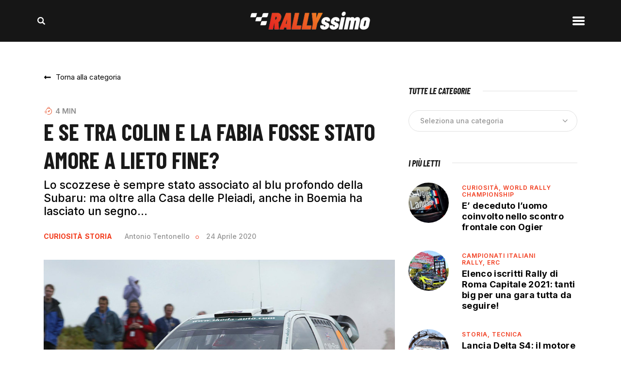

--- FILE ---
content_type: text/html; charset=UTF-8
request_url: https://www.rallyssimo.it/2020/04/24/e-se-tra-colin-e-la-fabia-fosse-stato-amore-a-lieto-fine/
body_size: 30196
content:
<!DOCTYPE html>
<html lang="it-IT" prefix="og: http://ogp.me/ns#" class="no-js
									 scheme_default										">
<head>
			<meta charset="UTF-8">
		<meta name="viewport" content="width=device-width, initial-scale=1, maximum-scale=1">
		<meta name="format-detection" content="telephone=no">
		<link rel="profile" href="//gmpg.org/xfn/11">
		<link rel="pingback" href="https://www.rallyssimo.it/xmlrpc.php">
		<meta name='robots' content='index, follow, max-image-preview:large, max-snippet:-1, max-video-preview:-1' />

<!-- Google Tag Manager for WordPress by gtm4wp.com -->
<script data-cfasync="false" data-pagespeed-no-defer>
	var gtm4wp_datalayer_name = "dataLayer";
	var dataLayer = dataLayer || [];
</script>
<!-- End Google Tag Manager for WordPress by gtm4wp.com --><meta property="og:locale" content="it_IT" />
<meta property="og:type" content="article" />
<meta property="og:title" content="E se tra Colin e la Fabia fosse stato amore a lieto fine?" />
<meta property="og:description" content="Due ruote alzate in mezzo alle &#039;steppe&#039; della brughiera inglese: probabilmente in tanti se lo ricordano così l&#039;ultimo atto di" />
<meta property="og:url" content="https://www.rallyssimo.it/2020/04/24/e-se-tra-colin-e-la-fabia-fosse-stato-amore-a-lieto-fine/" />
<meta property="og:site_name" content="Rallyssimo" />
<meta property="article:tag" content="Colin Mcrae" />
<meta property="article:section" content="Curiosità" />
<meta property="article:published_time" content="2020-04-24T16:09:04+02:00" />
<meta property="og:image" content="https://www.rallyssimo.it/wp-content/uploads/2020/04/skoda-mcrae.jpg" />
<meta property="og:image:secure_url" content="https://www.rallyssimo.it/wp-content/uploads/2020/04/skoda-mcrae.jpg" />
<meta property="og:image:width" content="1024" />
<meta property="og:image:height" content="683" />

	<!-- This site is optimized with the Yoast SEO plugin v20.2.1 - https://yoast.com/wordpress/plugins/seo/ -->
	<title>E se tra Colin e la Fabia fosse stato amore a lieto fine? - Rallyssimo</title>
	<link rel="canonical" href="https://www.rallyssimo.it/2020/04/24/e-se-tra-colin-e-la-fabia-fosse-stato-amore-a-lieto-fine/" />
	<meta property="og:locale" content="it_IT" />
	<meta property="og:type" content="article" />
	<meta property="og:title" content="E se tra Colin e la Fabia fosse stato amore a lieto fine? - Rallyssimo" />
	<meta property="og:description" content="Due ruote alzate in mezzo alle &#8216;steppe&#8217; della brughiera inglese: probabilmente in tanti se lo ricordano così l&#8217;ultimo atto di&hellip;" />
	<meta property="og:url" content="https://www.rallyssimo.it/2020/04/24/e-se-tra-colin-e-la-fabia-fosse-stato-amore-a-lieto-fine/" />
	<meta property="og:site_name" content="Rallyssimo" />
	<meta property="article:publisher" content="https://www.facebook.com/rallyssimo" />
	<meta property="article:published_time" content="2020-04-24T14:09:04+00:00" />
	<meta property="og:image" content="https://www.rallyssimo.it/wp-content/uploads/2020/04/skoda-mcrae.jpg" />
	<meta property="og:image:width" content="1024" />
	<meta property="og:image:height" content="683" />
	<meta property="og:image:type" content="image/jpeg" />
	<meta name="author" content="Antonio Tentonello" />
	<meta name="twitter:card" content="summary_large_image" />
	<meta name="twitter:label1" content="Scritto da" />
	<meta name="twitter:data1" content="Antonio Tentonello" />
	<meta name="twitter:label2" content="Tempo di lettura stimato" />
	<meta name="twitter:data2" content="4 minuti" />
	<script type="application/ld+json" class="yoast-schema-graph">{"@context":"https://schema.org","@graph":[{"@type":"WebPage","@id":"https://www.rallyssimo.it/2020/04/24/e-se-tra-colin-e-la-fabia-fosse-stato-amore-a-lieto-fine/","url":"https://www.rallyssimo.it/2020/04/24/e-se-tra-colin-e-la-fabia-fosse-stato-amore-a-lieto-fine/","name":"E se tra Colin e la Fabia fosse stato amore a lieto fine? - Rallyssimo","isPartOf":{"@id":"https://www.rallyssimo.it/#website"},"primaryImageOfPage":{"@id":"https://www.rallyssimo.it/2020/04/24/e-se-tra-colin-e-la-fabia-fosse-stato-amore-a-lieto-fine/#primaryimage"},"image":{"@id":"https://www.rallyssimo.it/2020/04/24/e-se-tra-colin-e-la-fabia-fosse-stato-amore-a-lieto-fine/#primaryimage"},"thumbnailUrl":"https://www.rallyssimo.it/wp-content/uploads/2020/04/skoda-mcrae.jpg","datePublished":"2020-04-24T14:09:04+00:00","dateModified":"2020-04-24T14:09:04+00:00","author":{"@id":"https://www.rallyssimo.it/#/schema/person/c507a5d8eb3af1deb73f126a131998fc"},"breadcrumb":{"@id":"https://www.rallyssimo.it/2020/04/24/e-se-tra-colin-e-la-fabia-fosse-stato-amore-a-lieto-fine/#breadcrumb"},"inLanguage":"it-IT","potentialAction":[{"@type":"ReadAction","target":["https://www.rallyssimo.it/2020/04/24/e-se-tra-colin-e-la-fabia-fosse-stato-amore-a-lieto-fine/"]}]},{"@type":"ImageObject","inLanguage":"it-IT","@id":"https://www.rallyssimo.it/2020/04/24/e-se-tra-colin-e-la-fabia-fosse-stato-amore-a-lieto-fine/#primaryimage","url":"https://www.rallyssimo.it/wp-content/uploads/2020/04/skoda-mcrae.jpg","contentUrl":"https://www.rallyssimo.it/wp-content/uploads/2020/04/skoda-mcrae.jpg","width":1024,"height":683},{"@type":"BreadcrumbList","@id":"https://www.rallyssimo.it/2020/04/24/e-se-tra-colin-e-la-fabia-fosse-stato-amore-a-lieto-fine/#breadcrumb","itemListElement":[{"@type":"ListItem","position":1,"name":"Home","item":"https://www.rallyssimo.it/"},{"@type":"ListItem","position":2,"name":"News","item":"https://www.rallyssimo.it/news/"},{"@type":"ListItem","position":3,"name":"Storia","item":"https://www.rallyssimo.it/category/storia/"},{"@type":"ListItem","position":4,"name":"E se tra Colin e la Fabia fosse stato amore a lieto fine?"}]},{"@type":"WebSite","@id":"https://www.rallyssimo.it/#website","url":"https://www.rallyssimo.it/","name":"Rallyssimo","description":"Notizie dal mondo del rally","potentialAction":[{"@type":"SearchAction","target":{"@type":"EntryPoint","urlTemplate":"https://www.rallyssimo.it/?s={search_term_string}"},"query-input":"required name=search_term_string"}],"inLanguage":"it-IT"},{"@type":"Person","@id":"https://www.rallyssimo.it/#/schema/person/c507a5d8eb3af1deb73f126a131998fc","name":"Antonio Tentonello","image":{"@type":"ImageObject","inLanguage":"it-IT","@id":"https://www.rallyssimo.it/#/schema/person/image/","url":"https://secure.gravatar.com/avatar/8cb76bbb65a9cf0ef932df7fdfceeaeb?s=96&d=mm&r=g","contentUrl":"https://secure.gravatar.com/avatar/8cb76bbb65a9cf0ef932df7fdfceeaeb?s=96&d=mm&r=g","caption":"Antonio Tentonello"},"url":"https://www.rallyssimo.it/author/antonioa/"}]}</script>
	<!-- / Yoast SEO plugin. -->


<link rel='dns-prefetch' href='//fonts.googleapis.com' />
<link rel='dns-prefetch' href='//s.w.org' />
<link rel="alternate" type="application/rss+xml" title="Rallyssimo &raquo; Feed" href="https://www.rallyssimo.it/feed/" />
<link rel="alternate" type="application/rss+xml" title="Rallyssimo &raquo; Feed dei commenti" href="https://www.rallyssimo.it/comments/feed/" />
<link rel="alternate" type="application/rss+xml" title="Rallyssimo &raquo; E se tra Colin e la Fabia fosse stato amore a lieto fine? Feed dei commenti" href="https://www.rallyssimo.it/2020/04/24/e-se-tra-colin-e-la-fabia-fosse-stato-amore-a-lieto-fine/feed/" />
<meta property="og:url" content="https://www.rallyssimo.it/2020/04/24/e-se-tra-colin-e-la-fabia-fosse-stato-amore-a-lieto-fine/ "/>
	
			<meta property="og:type" content="article" />				<meta property="og:image" content="https://www.rallyssimo.it/wp-content/uploads/2020/04/skoda-mcrae.jpg"/>
				<script type="text/javascript">
window._wpemojiSettings = {"baseUrl":"https:\/\/s.w.org\/images\/core\/emoji\/14.0.0\/72x72\/","ext":".png","svgUrl":"https:\/\/s.w.org\/images\/core\/emoji\/14.0.0\/svg\/","svgExt":".svg","source":{"wpemoji":"https:\/\/www.rallyssimo.it\/wp-includes\/js\/wp-emoji.js?ver=3091e81d191731ec42e1944db94ae040","twemoji":"https:\/\/www.rallyssimo.it\/wp-includes\/js\/twemoji.js?ver=3091e81d191731ec42e1944db94ae040"}};
/**
 * @output wp-includes/js/wp-emoji-loader.js
 */

( function( window, document, settings ) {
	var src, ready, ii, tests;

	// Create a canvas element for testing native browser support of emoji.
	var canvas = document.createElement( 'canvas' );
	var context = canvas.getContext && canvas.getContext( '2d' );

	/**
	 * Checks if two sets of Emoji characters render the same visually.
	 *
	 * @since 4.9.0
	 *
	 * @private
	 *
	 * @param {number[]} set1 Set of Emoji character codes.
	 * @param {number[]} set2 Set of Emoji character codes.
	 *
	 * @return {boolean} True if the two sets render the same.
	 */
	function emojiSetsRenderIdentically( set1, set2 ) {
		var stringFromCharCode = String.fromCharCode;

		// Cleanup from previous test.
		context.clearRect( 0, 0, canvas.width, canvas.height );
		context.fillText( stringFromCharCode.apply( this, set1 ), 0, 0 );
		var rendered1 = canvas.toDataURL();

		// Cleanup from previous test.
		context.clearRect( 0, 0, canvas.width, canvas.height );
		context.fillText( stringFromCharCode.apply( this, set2 ), 0, 0 );
		var rendered2 = canvas.toDataURL();

		return rendered1 === rendered2;
	}

	/**
	 * Detects if the browser supports rendering emoji or flag emoji.
	 *
	 * Flag emoji are a single glyph made of two characters, so some browsers
	 * (notably, Firefox OS X) don't support them.
	 *
	 * @since 4.2.0
	 *
	 * @private
	 *
	 * @param {string} type Whether to test for support of "flag" or "emoji".
	 *
	 * @return {boolean} True if the browser can render emoji, false if it cannot.
	 */
	function browserSupportsEmoji( type ) {
		var isIdentical;

		if ( ! context || ! context.fillText ) {
			return false;
		}

		/*
		 * Chrome on OS X added native emoji rendering in M41. Unfortunately,
		 * it doesn't work when the font is bolder than 500 weight. So, we
		 * check for bold rendering support to avoid invisible emoji in Chrome.
		 */
		context.textBaseline = 'top';
		context.font = '600 32px Arial';

		switch ( type ) {
			case 'flag':
				/*
				 * Test for Transgender flag compatibility. This flag is shortlisted for the Emoji 13 spec,
				 * but has landed in Twemoji early, so we can add support for it, too.
				 *
				 * To test for support, we try to render it, and compare the rendering to how it would look if
				 * the browser doesn't render it correctly (white flag emoji + transgender symbol).
				 */
				isIdentical = emojiSetsRenderIdentically(
					[ 0x1F3F3, 0xFE0F, 0x200D, 0x26A7, 0xFE0F ],
					[ 0x1F3F3, 0xFE0F, 0x200B, 0x26A7, 0xFE0F ]
				);

				if ( isIdentical ) {
					return false;
				}

				/*
				 * Test for UN flag compatibility. This is the least supported of the letter locale flags,
				 * so gives us an easy test for full support.
				 *
				 * To test for support, we try to render it, and compare the rendering to how it would look if
				 * the browser doesn't render it correctly ([U] + [N]).
				 */
				isIdentical = emojiSetsRenderIdentically(
					[ 0xD83C, 0xDDFA, 0xD83C, 0xDDF3 ],
					[ 0xD83C, 0xDDFA, 0x200B, 0xD83C, 0xDDF3 ]
				);

				if ( isIdentical ) {
					return false;
				}

				/*
				 * Test for English flag compatibility. England is a country in the United Kingdom, it
				 * does not have a two letter locale code but rather an five letter sub-division code.
				 *
				 * To test for support, we try to render it, and compare the rendering to how it would look if
				 * the browser doesn't render it correctly (black flag emoji + [G] + [B] + [E] + [N] + [G]).
				 */
				isIdentical = emojiSetsRenderIdentically(
					[ 0xD83C, 0xDFF4, 0xDB40, 0xDC67, 0xDB40, 0xDC62, 0xDB40, 0xDC65, 0xDB40, 0xDC6E, 0xDB40, 0xDC67, 0xDB40, 0xDC7F ],
					[ 0xD83C, 0xDFF4, 0x200B, 0xDB40, 0xDC67, 0x200B, 0xDB40, 0xDC62, 0x200B, 0xDB40, 0xDC65, 0x200B, 0xDB40, 0xDC6E, 0x200B, 0xDB40, 0xDC67, 0x200B, 0xDB40, 0xDC7F ]
				);

				return ! isIdentical;
			case 'emoji':
				/*
				 * Why can't we be friends? Everyone can now shake hands in emoji, regardless of skin tone!
				 *
				 * To test for Emoji 14.0 support, try to render a new emoji: Handshake: Light Skin Tone, Dark Skin Tone.
				 *
				 * The Handshake: Light Skin Tone, Dark Skin Tone emoji is a ZWJ sequence combining 🫱 Rightwards Hand,
				 * 🏻 Light Skin Tone, a Zero Width Joiner, 🫲 Leftwards Hand, and 🏿 Dark Skin Tone.
				 *
				 * 0x1FAF1 == Rightwards Hand
				 * 0x1F3FB == Light Skin Tone
				 * 0x200D == Zero-Width Joiner (ZWJ) that links the code points for the new emoji or
				 * 0x200B == Zero-Width Space (ZWS) that is rendered for clients not supporting the new emoji.
				 * 0x1FAF2 == Leftwards Hand
				 * 0x1F3FF == Dark Skin Tone.
				 *
				 * When updating this test for future Emoji releases, ensure that individual emoji that make up the
				 * sequence come from older emoji standards.
				 */
				isIdentical = emojiSetsRenderIdentically(
					[0x1FAF1, 0x1F3FB, 0x200D, 0x1FAF2, 0x1F3FF],
					[0x1FAF1, 0x1F3FB, 0x200B, 0x1FAF2, 0x1F3FF]
				);

				return ! isIdentical;
		}

		return false;
	}

	/**
	 * Adds a script to the head of the document.
	 *
	 * @ignore
	 *
	 * @since 4.2.0
	 *
	 * @param {Object} src The url where the script is located.
	 * @return {void}
	 */
	function addScript( src ) {
		var script = document.createElement( 'script' );

		script.src = src;
		script.defer = script.type = 'text/javascript';
		document.getElementsByTagName( 'head' )[0].appendChild( script );
	}

	tests = Array( 'flag', 'emoji' );

	settings.supports = {
		everything: true,
		everythingExceptFlag: true
	};

	/*
	 * Tests the browser support for flag emojis and other emojis, and adjusts the
	 * support settings accordingly.
	 */
	for( ii = 0; ii < tests.length; ii++ ) {
		settings.supports[ tests[ ii ] ] = browserSupportsEmoji( tests[ ii ] );

		settings.supports.everything = settings.supports.everything && settings.supports[ tests[ ii ] ];

		if ( 'flag' !== tests[ ii ] ) {
			settings.supports.everythingExceptFlag = settings.supports.everythingExceptFlag && settings.supports[ tests[ ii ] ];
		}
	}

	settings.supports.everythingExceptFlag = settings.supports.everythingExceptFlag && ! settings.supports.flag;

	// Sets DOMReady to false and assigns a ready function to settings.
	settings.DOMReady = false;
	settings.readyCallback = function() {
		settings.DOMReady = true;
	};

	// When the browser can not render everything we need to load a polyfill.
	if ( ! settings.supports.everything ) {
		ready = function() {
			settings.readyCallback();
		};

		/*
		 * Cross-browser version of adding a dom ready event.
		 */
		if ( document.addEventListener ) {
			document.addEventListener( 'DOMContentLoaded', ready, false );
			window.addEventListener( 'load', ready, false );
		} else {
			window.attachEvent( 'onload', ready );
			document.attachEvent( 'onreadystatechange', function() {
				if ( 'complete' === document.readyState ) {
					settings.readyCallback();
				}
			} );
		}

		src = settings.source || {};

		if ( src.concatemoji ) {
			addScript( src.concatemoji );
		} else if ( src.wpemoji && src.twemoji ) {
			addScript( src.twemoji );
			addScript( src.wpemoji );
		}
	}

} )( window, document, window._wpemojiSettings );
</script>
<style type="text/css">
img.wp-smiley,
img.emoji {
	display: inline !important;
	border: none !important;
	box-shadow: none !important;
	height: 1em !important;
	width: 1em !important;
	margin: 0 0.07em !important;
	vertical-align: -0.1em !important;
	background: none !important;
	padding: 0 !important;
}
</style>
	<link property="stylesheet" rel='stylesheet' id='blabber-font-google_fonts-css'  href='//fonts.googleapis.com/css?family=Inter:100,100i,200,200i,300,300i,400,400i,500,500i,600,600i,700,700i,800%7CBarlow+Condensed:100,100i,200,200i,300,300i,400,400i,500,500i,600,600i,700,700i,800&#038;subset=latin,latin-ext' type='text/css' media='all' />
<link property="stylesheet" rel='stylesheet' id='sbi_styles-css'  href='https://www.rallyssimo.it/wp-content/plugins/instagram-feed/css/sbi-styles.css?ver=6.8.0' type='text/css' media='all' />
<link property="stylesheet" rel='stylesheet' id='wp-block-library-css'  href='https://www.rallyssimo.it/wp-includes/css/dist/block-library/style.css?ver=3091e81d191731ec42e1944db94ae040' type='text/css' media='all' />
<link property="stylesheet" rel='stylesheet' id='tablepresstable-buildindexcss-css'  href='https://www.rallyssimo.it/wp-content/plugins/tablepress/blocks/table/build/index.css?ver=3091e81d191731ec42e1944db94ae040' type='text/css' media='all' />
<style id='global-styles-inline-css' type='text/css'>
body{--wp--preset--color--black: #000000;--wp--preset--color--cyan-bluish-gray: #abb8c3;--wp--preset--color--white: #ffffff;--wp--preset--color--pale-pink: #f78da7;--wp--preset--color--vivid-red: #cf2e2e;--wp--preset--color--luminous-vivid-orange: #ff6900;--wp--preset--color--luminous-vivid-amber: #fcb900;--wp--preset--color--light-green-cyan: #7bdcb5;--wp--preset--color--vivid-green-cyan: #00d084;--wp--preset--color--pale-cyan-blue: #8ed1fc;--wp--preset--color--vivid-cyan-blue: #0693e3;--wp--preset--color--vivid-purple: #9b51e0;--wp--preset--color--bg-color: #ffffff;--wp--preset--color--bd-color: #E0E0E0;--wp--preset--color--text-dark: #191919;--wp--preset--color--text-light: #939393;--wp--preset--color--text-link: #ffffff;--wp--preset--color--text-hover: #f23a1b;--wp--preset--color--text-link-2: #ffffff;--wp--preset--color--text-hover-2: #000000;--wp--preset--color--text-link-3: #ffffff;--wp--preset--color--text-hover-3: #000000;--wp--preset--gradient--vivid-cyan-blue-to-vivid-purple: linear-gradient(135deg,rgba(6,147,227,1) 0%,rgb(155,81,224) 100%);--wp--preset--gradient--light-green-cyan-to-vivid-green-cyan: linear-gradient(135deg,rgb(122,220,180) 0%,rgb(0,208,130) 100%);--wp--preset--gradient--luminous-vivid-amber-to-luminous-vivid-orange: linear-gradient(135deg,rgba(252,185,0,1) 0%,rgba(255,105,0,1) 100%);--wp--preset--gradient--luminous-vivid-orange-to-vivid-red: linear-gradient(135deg,rgba(255,105,0,1) 0%,rgb(207,46,46) 100%);--wp--preset--gradient--very-light-gray-to-cyan-bluish-gray: linear-gradient(135deg,rgb(238,238,238) 0%,rgb(169,184,195) 100%);--wp--preset--gradient--cool-to-warm-spectrum: linear-gradient(135deg,rgb(74,234,220) 0%,rgb(151,120,209) 20%,rgb(207,42,186) 40%,rgb(238,44,130) 60%,rgb(251,105,98) 80%,rgb(254,248,76) 100%);--wp--preset--gradient--blush-light-purple: linear-gradient(135deg,rgb(255,206,236) 0%,rgb(152,150,240) 100%);--wp--preset--gradient--blush-bordeaux: linear-gradient(135deg,rgb(254,205,165) 0%,rgb(254,45,45) 50%,rgb(107,0,62) 100%);--wp--preset--gradient--luminous-dusk: linear-gradient(135deg,rgb(255,203,112) 0%,rgb(199,81,192) 50%,rgb(65,88,208) 100%);--wp--preset--gradient--pale-ocean: linear-gradient(135deg,rgb(255,245,203) 0%,rgb(182,227,212) 50%,rgb(51,167,181) 100%);--wp--preset--gradient--electric-grass: linear-gradient(135deg,rgb(202,248,128) 0%,rgb(113,206,126) 100%);--wp--preset--gradient--midnight: linear-gradient(135deg,rgb(2,3,129) 0%,rgb(40,116,252) 100%);--wp--preset--duotone--dark-grayscale: url('#wp-duotone-dark-grayscale');--wp--preset--duotone--grayscale: url('#wp-duotone-grayscale');--wp--preset--duotone--purple-yellow: url('#wp-duotone-purple-yellow');--wp--preset--duotone--blue-red: url('#wp-duotone-blue-red');--wp--preset--duotone--midnight: url('#wp-duotone-midnight');--wp--preset--duotone--magenta-yellow: url('#wp-duotone-magenta-yellow');--wp--preset--duotone--purple-green: url('#wp-duotone-purple-green');--wp--preset--duotone--blue-orange: url('#wp-duotone-blue-orange');--wp--preset--font-size--small: 13px;--wp--preset--font-size--medium: 20px;--wp--preset--font-size--large: 36px;--wp--preset--font-size--x-large: 42px;}.has-black-color{color: var(--wp--preset--color--black) !important;}.has-cyan-bluish-gray-color{color: var(--wp--preset--color--cyan-bluish-gray) !important;}.has-white-color{color: var(--wp--preset--color--white) !important;}.has-pale-pink-color{color: var(--wp--preset--color--pale-pink) !important;}.has-vivid-red-color{color: var(--wp--preset--color--vivid-red) !important;}.has-luminous-vivid-orange-color{color: var(--wp--preset--color--luminous-vivid-orange) !important;}.has-luminous-vivid-amber-color{color: var(--wp--preset--color--luminous-vivid-amber) !important;}.has-light-green-cyan-color{color: var(--wp--preset--color--light-green-cyan) !important;}.has-vivid-green-cyan-color{color: var(--wp--preset--color--vivid-green-cyan) !important;}.has-pale-cyan-blue-color{color: var(--wp--preset--color--pale-cyan-blue) !important;}.has-vivid-cyan-blue-color{color: var(--wp--preset--color--vivid-cyan-blue) !important;}.has-vivid-purple-color{color: var(--wp--preset--color--vivid-purple) !important;}.has-black-background-color{background-color: var(--wp--preset--color--black) !important;}.has-cyan-bluish-gray-background-color{background-color: var(--wp--preset--color--cyan-bluish-gray) !important;}.has-white-background-color{background-color: var(--wp--preset--color--white) !important;}.has-pale-pink-background-color{background-color: var(--wp--preset--color--pale-pink) !important;}.has-vivid-red-background-color{background-color: var(--wp--preset--color--vivid-red) !important;}.has-luminous-vivid-orange-background-color{background-color: var(--wp--preset--color--luminous-vivid-orange) !important;}.has-luminous-vivid-amber-background-color{background-color: var(--wp--preset--color--luminous-vivid-amber) !important;}.has-light-green-cyan-background-color{background-color: var(--wp--preset--color--light-green-cyan) !important;}.has-vivid-green-cyan-background-color{background-color: var(--wp--preset--color--vivid-green-cyan) !important;}.has-pale-cyan-blue-background-color{background-color: var(--wp--preset--color--pale-cyan-blue) !important;}.has-vivid-cyan-blue-background-color{background-color: var(--wp--preset--color--vivid-cyan-blue) !important;}.has-vivid-purple-background-color{background-color: var(--wp--preset--color--vivid-purple) !important;}.has-black-border-color{border-color: var(--wp--preset--color--black) !important;}.has-cyan-bluish-gray-border-color{border-color: var(--wp--preset--color--cyan-bluish-gray) !important;}.has-white-border-color{border-color: var(--wp--preset--color--white) !important;}.has-pale-pink-border-color{border-color: var(--wp--preset--color--pale-pink) !important;}.has-vivid-red-border-color{border-color: var(--wp--preset--color--vivid-red) !important;}.has-luminous-vivid-orange-border-color{border-color: var(--wp--preset--color--luminous-vivid-orange) !important;}.has-luminous-vivid-amber-border-color{border-color: var(--wp--preset--color--luminous-vivid-amber) !important;}.has-light-green-cyan-border-color{border-color: var(--wp--preset--color--light-green-cyan) !important;}.has-vivid-green-cyan-border-color{border-color: var(--wp--preset--color--vivid-green-cyan) !important;}.has-pale-cyan-blue-border-color{border-color: var(--wp--preset--color--pale-cyan-blue) !important;}.has-vivid-cyan-blue-border-color{border-color: var(--wp--preset--color--vivid-cyan-blue) !important;}.has-vivid-purple-border-color{border-color: var(--wp--preset--color--vivid-purple) !important;}.has-vivid-cyan-blue-to-vivid-purple-gradient-background{background: var(--wp--preset--gradient--vivid-cyan-blue-to-vivid-purple) !important;}.has-light-green-cyan-to-vivid-green-cyan-gradient-background{background: var(--wp--preset--gradient--light-green-cyan-to-vivid-green-cyan) !important;}.has-luminous-vivid-amber-to-luminous-vivid-orange-gradient-background{background: var(--wp--preset--gradient--luminous-vivid-amber-to-luminous-vivid-orange) !important;}.has-luminous-vivid-orange-to-vivid-red-gradient-background{background: var(--wp--preset--gradient--luminous-vivid-orange-to-vivid-red) !important;}.has-very-light-gray-to-cyan-bluish-gray-gradient-background{background: var(--wp--preset--gradient--very-light-gray-to-cyan-bluish-gray) !important;}.has-cool-to-warm-spectrum-gradient-background{background: var(--wp--preset--gradient--cool-to-warm-spectrum) !important;}.has-blush-light-purple-gradient-background{background: var(--wp--preset--gradient--blush-light-purple) !important;}.has-blush-bordeaux-gradient-background{background: var(--wp--preset--gradient--blush-bordeaux) !important;}.has-luminous-dusk-gradient-background{background: var(--wp--preset--gradient--luminous-dusk) !important;}.has-pale-ocean-gradient-background{background: var(--wp--preset--gradient--pale-ocean) !important;}.has-electric-grass-gradient-background{background: var(--wp--preset--gradient--electric-grass) !important;}.has-midnight-gradient-background{background: var(--wp--preset--gradient--midnight) !important;}.has-small-font-size{font-size: var(--wp--preset--font-size--small) !important;}.has-medium-font-size{font-size: var(--wp--preset--font-size--medium) !important;}.has-large-font-size{font-size: var(--wp--preset--font-size--large) !important;}.has-x-large-font-size{font-size: var(--wp--preset--font-size--x-large) !important;}
</style>
<link property="stylesheet" rel='stylesheet' id='adhs-css'  href='https://www.rallyssimo.it/wp-content/plugins/add-to-home-screen-wp/add2home.css?ver=3091e81d191731ec42e1944db94ae040' type='text/css' media='all' />
<link property="stylesheet" rel='stylesheet' id='contact-form-7-css'  href='https://www.rallyssimo.it/wp-content/plugins/contact-form-7/includes/css/styles.css?ver=5.7.6' type='text/css' media='all' />
<link property="stylesheet" rel='stylesheet' id='ctf_styles-css'  href='https://www.rallyssimo.it/wp-content/plugins/custom-twitter-feeds/css/ctf-styles.min.css?ver=2.3.0' type='text/css' media='all' />
<link property="stylesheet" rel='stylesheet' id='esg-plugin-settings-css'  href='https://www.rallyssimo.it/wp-content/plugins/essential-grid/public/assets/css/settings.css?ver=3.0.15' type='text/css' media='all' />
<link property="stylesheet" rel='stylesheet' id='tp-fontello-css'  href='https://www.rallyssimo.it/wp-content/plugins/essential-grid/public/assets/font/fontello/css/fontello.css?ver=3.0.15' type='text/css' media='all' />
<link property="stylesheet" rel='stylesheet' id='trx_addons-icons-css'  href='https://www.rallyssimo.it/wp-content/plugins/trx_addons/css/font-icons/css/trx_addons_icons.css' type='text/css' media='all' />
<link property="stylesheet" rel='stylesheet' id='jquery-swiper-css'  href='https://www.rallyssimo.it/wp-content/plugins/trx_addons/js/swiper/swiper.min.css' type='text/css' media='all' />
<link property="stylesheet" rel='stylesheet' id='magnific-popup-css'  href='https://www.rallyssimo.it/wp-content/plugins/trx_addons/js/magnific/magnific-popup.min.css' type='text/css' media='all' />
<link property="stylesheet" rel='stylesheet' id='trx_addons-css'  href='https://www.rallyssimo.it/wp-content/plugins/trx_addons/css/__styles.css' type='text/css' media='all' />
<link property="stylesheet" rel='stylesheet' id='trx_addons-animation-css'  href='https://www.rallyssimo.it/wp-content/plugins/trx_addons/css/trx_addons.animation.css' type='text/css' media='all' />
<link property="stylesheet" rel='stylesheet' id='trx-popup-style-css'  href='https://www.rallyssimo.it/wp-content/plugins/trx_popup/css/style.css' type='text/css' media='all' />
<link property="stylesheet" rel='stylesheet' id='trx-popup-custom-css'  href='https://www.rallyssimo.it/wp-content/plugins/trx_popup/css/custom.css' type='text/css' media='all' />
<link property="stylesheet" rel='stylesheet' id='trx-popup-stylesheet-css'  href='https://www.rallyssimo.it/wp-content/plugins/trx_popup/css/fonts/Inter/stylesheet.css' type='text/css' media='all' />
<link property="stylesheet" rel='stylesheet' id='trx_socials-icons-css'  href='https://www.rallyssimo.it/wp-content/plugins/trx_socials/assets/css/font_icons/css/trx_socials_icons.css' type='text/css' media='all' />
<link property="stylesheet" rel='stylesheet' id='trx_socials-widget_instagram-css'  href='https://www.rallyssimo.it/wp-content/plugins/trx_socials/widgets/instagram/instagram.css' type='text/css' media='all' />
<link property="stylesheet" rel='stylesheet' id='yop-public-css'  href='https://www.rallyssimo.it/wp-content/plugins/yop-poll/public/assets/css/yop-poll-public-6.5.37.css?ver=3091e81d191731ec42e1944db94ae040' type='text/css' media='all' />
<link property="stylesheet" rel='stylesheet' id='blabber-parent-style-css'  href='https://www.rallyssimo.it/wp-content/themes/blabber/style.css?ver=3091e81d191731ec42e1944db94ae040' type='text/css' media='all' />
<link property="stylesheet" rel='stylesheet' id='elementor-icons-css'  href='https://www.rallyssimo.it/wp-content/plugins/elementor/assets/lib/eicons/css/elementor-icons.css?ver=5.14.0' type='text/css' media='all' />
<link property="stylesheet" rel='stylesheet' id='elementor-frontend-css'  href='https://www.rallyssimo.it/wp-content/plugins/elementor/assets/css/frontend.css?ver=3.5.4' type='text/css' media='all' />
<style id='elementor-frontend-inline-css' type='text/css'>
.elementor-kit-81075{--e-global-color-primary:#F23A1B;--e-global-color-secondary:#54595F;--e-global-color-text:#7A7A7A;--e-global-color-accent:#F23A1B;--e-global-typography-primary-font-family:"Barlow Condensed";--e-global-typography-primary-font-weight:600;--e-global-typography-secondary-font-family:"Inter";--e-global-typography-secondary-font-weight:400;--e-global-typography-text-font-family:"Inter";--e-global-typography-text-font-weight:400;--e-global-typography-accent-font-family:"Barlow Condensed";--e-global-typography-accent-font-weight:500;}.elementor-section.elementor-section-boxed > .elementor-container{max-width:1140px;}.elementor-widget:not(:last-child){margin-bottom:20px;}{}h1.entry-title{display:var(--page-title-display);}@media(max-width:1024px){.elementor-section.elementor-section-boxed > .elementor-container{max-width:1024px;}}@media(max-width:767px){.elementor-section.elementor-section-boxed > .elementor-container{max-width:767px;}}
</style>
<link property="stylesheet" rel='stylesheet' id='elementor-pro-css'  href='https://www.rallyssimo.it/wp-content/plugins/elementor-pro/assets/css/frontend.css?ver=3.5.2' type='text/css' media='all' />
<link property="stylesheet" rel='stylesheet' id='google-fonts-1-css'  href='https://fonts.googleapis.com/css?family=Barlow+Condensed%3A100%2C100italic%2C200%2C200italic%2C300%2C300italic%2C400%2C400italic%2C500%2C500italic%2C600%2C600italic%2C700%2C700italic%2C800%2C800italic%2C900%2C900italic%7CInter%3A100%2C100italic%2C200%2C200italic%2C300%2C300italic%2C400%2C400italic%2C500%2C500italic%2C600%2C600italic%2C700%2C700italic%2C800%2C800italic%2C900%2C900italic&#038;display=auto&#038;ver=6.0.11' type='text/css' media='all' />
<link property="stylesheet" rel='stylesheet' id='subscribe-forms-css-css'  href='https://www.rallyssimo.it/wp-content/plugins/easy-social-share-buttons3/assets/modules/subscribe-forms.min.css?ver=8.4' type='text/css' media='all' />
<link property="stylesheet" rel='stylesheet' id='easy-social-share-buttons-animations-css'  href='https://www.rallyssimo.it/wp-content/plugins/easy-social-share-buttons3/assets/css/essb-animations.min.css?ver=8.4' type='text/css' media='all' />
<link property="stylesheet" rel='stylesheet' id='easy-social-share-buttons-css'  href='https://www.rallyssimo.it/wp-content/plugins/easy-social-share-buttons3/assets/css/easy-social-share-buttons.min.css?ver=8.4' type='text/css' media='all' />
<link property="stylesheet" rel='stylesheet' id='tablepress-default-css'  href='https://www.rallyssimo.it/wp-content/plugins/tablepress/css/build/default.css?ver=2.4.1' type='text/css' media='all' />
<link property="stylesheet" rel='stylesheet' id='fontello-icons-css'  href='https://www.rallyssimo.it/wp-content/themes/blabber/css/font-icons/css/fontello.css' type='text/css' media='all' />
<link property="stylesheet" rel='stylesheet' id='blabber-main-css'  href='https://www.rallyssimo.it/wp-content/themes/blabber/style.css' type='text/css' media='all' />
<link property="stylesheet" rel='stylesheet' id='mediaelement-css'  href='https://www.rallyssimo.it/wp-includes/js/mediaelement/mediaelementplayer-legacy.min.css?ver=4.2.16' type='text/css' media='all' />
<link property="stylesheet" rel='stylesheet' id='wp-mediaelement-css'  href='https://www.rallyssimo.it/wp-includes/js/mediaelement/wp-mediaelement.css?ver=3091e81d191731ec42e1944db94ae040' type='text/css' media='all' />
<link property="stylesheet" rel='stylesheet' id='blabber-plugins-css'  href='https://www.rallyssimo.it/wp-content/themes/blabber/css/__plugins.css' type='text/css' media='all' />
<link property="stylesheet" rel='stylesheet' id='blabber-skin-default-css'  href='https://www.rallyssimo.it/wp-content/themes/blabber/skins/default/skin.css' type='text/css' media='all' />
<link property="stylesheet" rel='stylesheet' id='blabber-custom-css'  href='https://www.rallyssimo.it/wp-content/themes/blabber/skins/default/css/__custom.css' type='text/css' media='all' />
<link property="stylesheet" rel='stylesheet' id='blabber-color-default-css'  href='https://www.rallyssimo.it/wp-content/themes/blabber/skins/default/css/__colors-default.css' type='text/css' media='all' />
<link property="stylesheet" rel='stylesheet' id='blabber-color-dark-css'  href='https://www.rallyssimo.it/wp-content/themes/blabber/skins/default/css/__colors-dark.css' type='text/css' media='all' />
<link property="stylesheet" rel='stylesheet' id='blabber-child-css'  href='https://www.rallyssimo.it/wp-content/themes/blabber-child/style.css' type='text/css' media='all' />
<link property="stylesheet" rel='stylesheet' id='trx_addons-responsive-css'  href='https://www.rallyssimo.it/wp-content/plugins/trx_addons/css/__responsive.css' type='text/css' media='all' />
<link property="stylesheet" rel='stylesheet' id='blabber-responsive-css'  href='https://www.rallyssimo.it/wp-content/themes/blabber/css/__responsive.css' type='text/css' media='all' />
<link property="stylesheet" rel='stylesheet' id='blabber-skin-default-responsive-css'  href='https://www.rallyssimo.it/wp-content/themes/blabber/skins/default/skin-responsive.css' type='text/css' media='all' />
<script type="text/javascript">var addToHomeConfig = {animationIn:'fade',animationOut:'fade',startdelay:2000,lifespan:20000,expire:0,touchIcon:false}</script><script type='text/javascript' src='https://www.rallyssimo.it/wp-includes/js/jquery/jquery.js?ver=3.6.0' id='jquery-core-js'></script>
<script type='text/javascript' defer="defer" src='https://www.rallyssimo.it/wp-includes/js/jquery/jquery-migrate.js?ver=3.3.2' id='jquery-migrate-js'></script>
<link rel="https://api.w.org/" href="https://www.rallyssimo.it/wp-json/" /><link rel="alternate" type="application/json" href="https://www.rallyssimo.it/wp-json/wp/v2/posts/55288" /><link rel="EditURI" type="application/rsd+xml" title="RSD" href="https://www.rallyssimo.it/xmlrpc.php?rsd" />
<link rel="alternate" type="application/json+oembed" href="https://www.rallyssimo.it/wp-json/oembed/1.0/embed?url=https%3A%2F%2Fwww.rallyssimo.it%2F2020%2F04%2F24%2Fe-se-tra-colin-e-la-fabia-fosse-stato-amore-a-lieto-fine%2F" />
<link rel="alternate" type="text/xml+oembed" href="https://www.rallyssimo.it/wp-json/oembed/1.0/embed?url=https%3A%2F%2Fwww.rallyssimo.it%2F2020%2F04%2F24%2Fe-se-tra-colin-e-la-fabia-fosse-stato-amore-a-lieto-fine%2F&#038;format=xml" />

<!-- Google Tag Manager for WordPress by gtm4wp.com -->
<!-- GTM Container placement set to footer -->
<script data-cfasync="false" data-pagespeed-no-defer type="text/javascript">
	var dataLayer_content = {"pagePostType":"post","pagePostType2":"single-post","pageCategory":["curiosita","storia"],"pageAttributes":["colin-mcrae"],"pagePostAuthor":"Antonio Tentonello"};
	dataLayer.push( dataLayer_content );
</script>
<script data-cfasync="false">
(function(w,d,s,l,i){w[l]=w[l]||[];w[l].push({'gtm.start':
new Date().getTime(),event:'gtm.js'});var f=d.getElementsByTagName(s)[0],
j=d.createElement(s),dl=l!='dataLayer'?'&l='+l:'';j.async=true;j.src=
'//www.googletagmanager.com/gtm.js?id='+i+dl;f.parentNode.insertBefore(j,f);
})(window,document,'script','dataLayer','GTM-PBH9KDS');
</script>
<!-- End Google Tag Manager for WordPress by gtm4wp.com --><link rel="icon" href="https://www.rallyssimo.it/wp-content/uploads/2022/06/fav-rallyssimo-95x95.png" sizes="32x32" />
<link rel="icon" href="https://www.rallyssimo.it/wp-content/uploads/2022/06/fav-rallyssimo.png" sizes="192x192" />
<link rel="apple-touch-icon" href="https://www.rallyssimo.it/wp-content/uploads/2022/06/fav-rallyssimo.png" />
<meta name="msapplication-TileImage" content="https://www.rallyssimo.it/wp-content/uploads/2022/06/fav-rallyssimo.png" />
		<style type="text/css" id="wp-custom-css">
			@media only screen and (max-width: 480px){
	.sc_blogger_blog-custom-blog-home-light .elementor-column {
			width: 100% !important;
	}
	
	.sc_blogger_blog-custom-blog-home-light .elementor-section-wrap{
		margin-bottom: 5px;
	}
	
		.sc_blogger_blog-custom-blog-home-dark .elementor-column {
			width: 100% !important;
	}
	
		.sc_blogger_blog-custom-blog-home-dark .elementor-section-wrap{
		margin-bottom: 5px;
	}
	
	.essb-customizer-toggle {
		bottom: 60px;
	}
}		</style>
		<style type="text/css" id="trx_addons-inline-styles-inline-css">.trx_addons_inline_245107867 img{max-height:73px;}.trx_addons_inline_36858730 img{max-height:73px;}</style>
<style id="elementor-post-81134">.elementor-81134 .elementor-element.elementor-element-2009fa85 > .elementor-container{min-height:86px;}.elementor-81134 .elementor-element.elementor-element-2009fa85 > .elementor-container > .elementor-column > .elementor-widget-wrap{align-content:center;align-items:center;}.elementor-81134 .elementor-element.elementor-element-2009fa85{margin-top:0px;margin-bottom:0px;padding:0px 20px 0px 20px;}.elementor-81134 .elementor-element.elementor-element-1a33b9d6 > .elementor-widget-wrap > .elementor-widget:not(.elementor-widget__width-auto):not(.elementor-widget__width-initial):not(:last-child):not(.elementor-absolute){margin-bottom:32px;}.elementor-81134 .elementor-element.elementor-element-1a33b9d6 > .elementor-element-populated{margin:0px 0px 0px 0px;--e-column-margin-right:0px;--e-column-margin-left:0px;}.elementor-81134 .elementor-element.elementor-element-1a33b9d6 > .elementor-element-populated.elementor-column-wrap{padding:0px 0px 0px 0px;}.elementor-81134 .elementor-element.elementor-element-4edbb936 > .elementor-widget-container{margin:0px 25px 0px 0px;}.elementor-81134 .elementor-element.elementor-element-3a538c04 > .elementor-element-populated{margin:0px 0px 0px 0px;--e-column-margin-right:0px;--e-column-margin-left:0px;}.elementor-81134 .elementor-element.elementor-element-3a538c04 > .elementor-element-populated.elementor-column-wrap{padding:0px 0px 0px 0px;}.elementor-81134 .elementor-element.elementor-element-2c881f6b .logo_image{max-height:73px;}.elementor-81134 .elementor-element.elementor-element-2c881f6b > .elementor-widget-container{margin:0px 0px 0px 0px;}.elementor-81134 .elementor-element.elementor-element-568ff025 > .elementor-widget-wrap > .elementor-widget:not(.elementor-widget__width-auto):not(.elementor-widget__width-initial):not(:last-child):not(.elementor-absolute){margin-bottom:32px;}.elementor-81134 .elementor-element.elementor-element-568ff025 > .elementor-element-populated{margin:0px 0px 0px 0px;--e-column-margin-right:0px;--e-column-margin-left:0px;}.elementor-81134 .elementor-element.elementor-element-568ff025 > .elementor-element-populated.elementor-column-wrap{padding:0px 0px 0px 0px;}.elementor-81134 .elementor-element.elementor-element-582e7cb8 > .elementor-container{min-height:86px;}.elementor-81134 .elementor-element.elementor-element-582e7cb8 > .elementor-container > .elementor-column > .elementor-widget-wrap{align-content:center;align-items:center;}.elementor-81134 .elementor-element.elementor-element-582e7cb8{margin-top:0px;margin-bottom:0px;padding:0px 0px 0px 0px;}.elementor-81134 .elementor-element.elementor-element-24764084 > .elementor-widget-wrap > .elementor-widget:not(.elementor-widget__width-auto):not(.elementor-widget__width-initial):not(:last-child):not(.elementor-absolute){margin-bottom:32px;}.elementor-81134 .elementor-element.elementor-element-24764084 > .elementor-element-populated{margin:0px 0px 0px 0px;--e-column-margin-right:0px;--e-column-margin-left:0px;}.elementor-81134 .elementor-element.elementor-element-24764084 > .elementor-element-populated.elementor-column-wrap{padding:0px 0px 0px 0px;}.elementor-81134 .elementor-element.elementor-element-6f15795f > .elementor-widget-container{margin:0px 25px 0px 0px;}.elementor-81134 .elementor-element.elementor-element-239624b5 > .elementor-element-populated{margin:0px 0px 0px 0px;--e-column-margin-right:0px;--e-column-margin-left:0px;}.elementor-81134 .elementor-element.elementor-element-239624b5 > .elementor-element-populated.elementor-column-wrap{padding:0px 0px 0px 0px;}.elementor-81134 .elementor-element.elementor-element-e09cc2e .logo_image{max-height:73px;}.elementor-81134 .elementor-element.elementor-element-e09cc2e > .elementor-widget-container{margin:0px 0px 0px 0px;}.elementor-81134 .elementor-element.elementor-element-1a3f181 > .elementor-widget-wrap > .elementor-widget:not(.elementor-widget__width-auto):not(.elementor-widget__width-initial):not(:last-child):not(.elementor-absolute){margin-bottom:32px;}.elementor-81134 .elementor-element.elementor-element-1a3f181 > .elementor-element-populated{margin:0px 0px 0px 0px;--e-column-margin-right:0px;--e-column-margin-left:0px;}.elementor-81134 .elementor-element.elementor-element-1a3f181 > .elementor-element-populated.elementor-column-wrap{padding:0px 0px 0px 0px;}@media(max-width:1024px){.elementor-81134 .elementor-element.elementor-element-4edbb936 > .elementor-widget-container{margin:0px 15px 0px 0px;}.elementor-81134 .elementor-element.elementor-element-6f15795f > .elementor-widget-container{margin:0px 15px 0px 0px;}}@media(max-width:767px){.elementor-81134 .elementor-element.elementor-element-1a33b9d6{width:15%;}.elementor-81134 .elementor-element.elementor-element-3a538c04{width:70%;}.elementor-81134 .elementor-element.elementor-element-568ff025{width:15%;}.elementor-81134 .elementor-element.elementor-element-24764084{width:15%;}.elementor-81134 .elementor-element.elementor-element-239624b5{width:70%;}.elementor-81134 .elementor-element.elementor-element-1a3f181{width:15%;}}</style>
<style>.elementor-81134 .elementor-element.elementor-element-2009fa85 > .elementor-container{min-height:86px;}.elementor-81134 .elementor-element.elementor-element-2009fa85 > .elementor-container > .elementor-column > .elementor-widget-wrap{align-content:center;align-items:center;}.elementor-81134 .elementor-element.elementor-element-2009fa85{margin-top:0px;margin-bottom:0px;padding:0px 20px 0px 20px;}.elementor-81134 .elementor-element.elementor-element-1a33b9d6 > .elementor-widget-wrap > .elementor-widget:not(.elementor-widget__width-auto):not(.elementor-widget__width-initial):not(:last-child):not(.elementor-absolute){margin-bottom:32px;}.elementor-81134 .elementor-element.elementor-element-1a33b9d6 > .elementor-element-populated{margin:0px 0px 0px 0px;--e-column-margin-right:0px;--e-column-margin-left:0px;}.elementor-81134 .elementor-element.elementor-element-1a33b9d6 > .elementor-element-populated.elementor-column-wrap{padding:0px 0px 0px 0px;}.elementor-81134 .elementor-element.elementor-element-4edbb936 > .elementor-widget-container{margin:0px 25px 0px 0px;}.elementor-81134 .elementor-element.elementor-element-3a538c04 > .elementor-element-populated{margin:0px 0px 0px 0px;--e-column-margin-right:0px;--e-column-margin-left:0px;}.elementor-81134 .elementor-element.elementor-element-3a538c04 > .elementor-element-populated.elementor-column-wrap{padding:0px 0px 0px 0px;}.elementor-81134 .elementor-element.elementor-element-2c881f6b .logo_image{max-height:73px;}.elementor-81134 .elementor-element.elementor-element-2c881f6b > .elementor-widget-container{margin:0px 0px 0px 0px;}.elementor-81134 .elementor-element.elementor-element-568ff025 > .elementor-widget-wrap > .elementor-widget:not(.elementor-widget__width-auto):not(.elementor-widget__width-initial):not(:last-child):not(.elementor-absolute){margin-bottom:32px;}.elementor-81134 .elementor-element.elementor-element-568ff025 > .elementor-element-populated{margin:0px 0px 0px 0px;--e-column-margin-right:0px;--e-column-margin-left:0px;}.elementor-81134 .elementor-element.elementor-element-568ff025 > .elementor-element-populated.elementor-column-wrap{padding:0px 0px 0px 0px;}.elementor-81134 .elementor-element.elementor-element-582e7cb8 > .elementor-container{min-height:86px;}.elementor-81134 .elementor-element.elementor-element-582e7cb8 > .elementor-container > .elementor-column > .elementor-widget-wrap{align-content:center;align-items:center;}.elementor-81134 .elementor-element.elementor-element-582e7cb8{margin-top:0px;margin-bottom:0px;padding:0px 0px 0px 0px;}.elementor-81134 .elementor-element.elementor-element-24764084 > .elementor-widget-wrap > .elementor-widget:not(.elementor-widget__width-auto):not(.elementor-widget__width-initial):not(:last-child):not(.elementor-absolute){margin-bottom:32px;}.elementor-81134 .elementor-element.elementor-element-24764084 > .elementor-element-populated{margin:0px 0px 0px 0px;--e-column-margin-right:0px;--e-column-margin-left:0px;}.elementor-81134 .elementor-element.elementor-element-24764084 > .elementor-element-populated.elementor-column-wrap{padding:0px 0px 0px 0px;}.elementor-81134 .elementor-element.elementor-element-6f15795f > .elementor-widget-container{margin:0px 25px 0px 0px;}.elementor-81134 .elementor-element.elementor-element-239624b5 > .elementor-element-populated{margin:0px 0px 0px 0px;--e-column-margin-right:0px;--e-column-margin-left:0px;}.elementor-81134 .elementor-element.elementor-element-239624b5 > .elementor-element-populated.elementor-column-wrap{padding:0px 0px 0px 0px;}.elementor-81134 .elementor-element.elementor-element-e09cc2e .logo_image{max-height:73px;}.elementor-81134 .elementor-element.elementor-element-e09cc2e > .elementor-widget-container{margin:0px 0px 0px 0px;}.elementor-81134 .elementor-element.elementor-element-1a3f181 > .elementor-widget-wrap > .elementor-widget:not(.elementor-widget__width-auto):not(.elementor-widget__width-initial):not(:last-child):not(.elementor-absolute){margin-bottom:32px;}.elementor-81134 .elementor-element.elementor-element-1a3f181 > .elementor-element-populated{margin:0px 0px 0px 0px;--e-column-margin-right:0px;--e-column-margin-left:0px;}.elementor-81134 .elementor-element.elementor-element-1a3f181 > .elementor-element-populated.elementor-column-wrap{padding:0px 0px 0px 0px;}@media(max-width:1024px){.elementor-81134 .elementor-element.elementor-element-4edbb936 > .elementor-widget-container{margin:0px 15px 0px 0px;}.elementor-81134 .elementor-element.elementor-element-6f15795f > .elementor-widget-container{margin:0px 15px 0px 0px;}}@media(max-width:767px){.elementor-81134 .elementor-element.elementor-element-1a33b9d6{width:15%;}.elementor-81134 .elementor-element.elementor-element-3a538c04{width:70%;}.elementor-81134 .elementor-element.elementor-element-568ff025{width:15%;}.elementor-81134 .elementor-element.elementor-element-24764084{width:15%;}.elementor-81134 .elementor-element.elementor-element-239624b5{width:70%;}.elementor-81134 .elementor-element.elementor-element-1a3f181{width:15%;}}</style>
<link property="stylesheet" rel='stylesheet' id='elementor-gallery-css'  href='https://www.rallyssimo.it/wp-content/plugins/elementor/assets/lib/e-gallery/css/e-gallery.css?ver=1.2.0' type='text/css' media='all' />
	<script type="text/javascript">
		jQuery(function(){

		jQuery('.search.search-results h2.elementor-heading-title.elementor-size-default').html("Risultati ricerca");
		
		});



	</script>
</head>

<body data-rsssl=1 class="post-template-default single single-post postid-55288 single-format-standard wp-custom-logo ua_chrome body_tag scheme_default blog_mode_post body_style_wide is_single single_style_in-above sidebar_show sidebar_right sidebar_small_screen_below trx_addons_present header_type_custom header_style_header-custom-81134 header_position_default menu_style_top no_layout essb-8.4 elementor-default elementor-kit-81075">
	
	
	<svg
		xmlns="http://www.w3.org/2000/svg"
		viewBox="0 0 0 0"
		width="0"
		height="0"
		focusable="false"
		role="none"
		style="visibility: hidden; position: absolute; left: -9999px; overflow: hidden;"
	>
		<defs>
			<filter id="wp-duotone-dark-grayscale">
				<feColorMatrix
					color-interpolation-filters="sRGB"
					type="matrix"
					values="
						.299 .587 .114 0 0
						.299 .587 .114 0 0
						.299 .587 .114 0 0
						.299 .587 .114 0 0
					"
				/>
				<feComponentTransfer color-interpolation-filters="sRGB" >
					<feFuncR type="table" tableValues="0 0.49803921568627" />
					<feFuncG type="table" tableValues="0 0.49803921568627" />
					<feFuncB type="table" tableValues="0 0.49803921568627" />
					<feFuncA type="table" tableValues="1 1" />
				</feComponentTransfer>
				<feComposite in2="SourceGraphic" operator="in" />
			</filter>
		</defs>
	</svg>

	
	<svg
		xmlns="http://www.w3.org/2000/svg"
		viewBox="0 0 0 0"
		width="0"
		height="0"
		focusable="false"
		role="none"
		style="visibility: hidden; position: absolute; left: -9999px; overflow: hidden;"
	>
		<defs>
			<filter id="wp-duotone-grayscale">
				<feColorMatrix
					color-interpolation-filters="sRGB"
					type="matrix"
					values="
						.299 .587 .114 0 0
						.299 .587 .114 0 0
						.299 .587 .114 0 0
						.299 .587 .114 0 0
					"
				/>
				<feComponentTransfer color-interpolation-filters="sRGB" >
					<feFuncR type="table" tableValues="0 1" />
					<feFuncG type="table" tableValues="0 1" />
					<feFuncB type="table" tableValues="0 1" />
					<feFuncA type="table" tableValues="1 1" />
				</feComponentTransfer>
				<feComposite in2="SourceGraphic" operator="in" />
			</filter>
		</defs>
	</svg>

	
	<svg
		xmlns="http://www.w3.org/2000/svg"
		viewBox="0 0 0 0"
		width="0"
		height="0"
		focusable="false"
		role="none"
		style="visibility: hidden; position: absolute; left: -9999px; overflow: hidden;"
	>
		<defs>
			<filter id="wp-duotone-purple-yellow">
				<feColorMatrix
					color-interpolation-filters="sRGB"
					type="matrix"
					values="
						.299 .587 .114 0 0
						.299 .587 .114 0 0
						.299 .587 .114 0 0
						.299 .587 .114 0 0
					"
				/>
				<feComponentTransfer color-interpolation-filters="sRGB" >
					<feFuncR type="table" tableValues="0.54901960784314 0.98823529411765" />
					<feFuncG type="table" tableValues="0 1" />
					<feFuncB type="table" tableValues="0.71764705882353 0.25490196078431" />
					<feFuncA type="table" tableValues="1 1" />
				</feComponentTransfer>
				<feComposite in2="SourceGraphic" operator="in" />
			</filter>
		</defs>
	</svg>

	
	<svg
		xmlns="http://www.w3.org/2000/svg"
		viewBox="0 0 0 0"
		width="0"
		height="0"
		focusable="false"
		role="none"
		style="visibility: hidden; position: absolute; left: -9999px; overflow: hidden;"
	>
		<defs>
			<filter id="wp-duotone-blue-red">
				<feColorMatrix
					color-interpolation-filters="sRGB"
					type="matrix"
					values="
						.299 .587 .114 0 0
						.299 .587 .114 0 0
						.299 .587 .114 0 0
						.299 .587 .114 0 0
					"
				/>
				<feComponentTransfer color-interpolation-filters="sRGB" >
					<feFuncR type="table" tableValues="0 1" />
					<feFuncG type="table" tableValues="0 0.27843137254902" />
					<feFuncB type="table" tableValues="0.5921568627451 0.27843137254902" />
					<feFuncA type="table" tableValues="1 1" />
				</feComponentTransfer>
				<feComposite in2="SourceGraphic" operator="in" />
			</filter>
		</defs>
	</svg>

	
	<svg
		xmlns="http://www.w3.org/2000/svg"
		viewBox="0 0 0 0"
		width="0"
		height="0"
		focusable="false"
		role="none"
		style="visibility: hidden; position: absolute; left: -9999px; overflow: hidden;"
	>
		<defs>
			<filter id="wp-duotone-midnight">
				<feColorMatrix
					color-interpolation-filters="sRGB"
					type="matrix"
					values="
						.299 .587 .114 0 0
						.299 .587 .114 0 0
						.299 .587 .114 0 0
						.299 .587 .114 0 0
					"
				/>
				<feComponentTransfer color-interpolation-filters="sRGB" >
					<feFuncR type="table" tableValues="0 0" />
					<feFuncG type="table" tableValues="0 0.64705882352941" />
					<feFuncB type="table" tableValues="0 1" />
					<feFuncA type="table" tableValues="1 1" />
				</feComponentTransfer>
				<feComposite in2="SourceGraphic" operator="in" />
			</filter>
		</defs>
	</svg>

	
	<svg
		xmlns="http://www.w3.org/2000/svg"
		viewBox="0 0 0 0"
		width="0"
		height="0"
		focusable="false"
		role="none"
		style="visibility: hidden; position: absolute; left: -9999px; overflow: hidden;"
	>
		<defs>
			<filter id="wp-duotone-magenta-yellow">
				<feColorMatrix
					color-interpolation-filters="sRGB"
					type="matrix"
					values="
						.299 .587 .114 0 0
						.299 .587 .114 0 0
						.299 .587 .114 0 0
						.299 .587 .114 0 0
					"
				/>
				<feComponentTransfer color-interpolation-filters="sRGB" >
					<feFuncR type="table" tableValues="0.78039215686275 1" />
					<feFuncG type="table" tableValues="0 0.94901960784314" />
					<feFuncB type="table" tableValues="0.35294117647059 0.47058823529412" />
					<feFuncA type="table" tableValues="1 1" />
				</feComponentTransfer>
				<feComposite in2="SourceGraphic" operator="in" />
			</filter>
		</defs>
	</svg>

	
	<svg
		xmlns="http://www.w3.org/2000/svg"
		viewBox="0 0 0 0"
		width="0"
		height="0"
		focusable="false"
		role="none"
		style="visibility: hidden; position: absolute; left: -9999px; overflow: hidden;"
	>
		<defs>
			<filter id="wp-duotone-purple-green">
				<feColorMatrix
					color-interpolation-filters="sRGB"
					type="matrix"
					values="
						.299 .587 .114 0 0
						.299 .587 .114 0 0
						.299 .587 .114 0 0
						.299 .587 .114 0 0
					"
				/>
				<feComponentTransfer color-interpolation-filters="sRGB" >
					<feFuncR type="table" tableValues="0.65098039215686 0.40392156862745" />
					<feFuncG type="table" tableValues="0 1" />
					<feFuncB type="table" tableValues="0.44705882352941 0.4" />
					<feFuncA type="table" tableValues="1 1" />
				</feComponentTransfer>
				<feComposite in2="SourceGraphic" operator="in" />
			</filter>
		</defs>
	</svg>

	
	<svg
		xmlns="http://www.w3.org/2000/svg"
		viewBox="0 0 0 0"
		width="0"
		height="0"
		focusable="false"
		role="none"
		style="visibility: hidden; position: absolute; left: -9999px; overflow: hidden;"
	>
		<defs>
			<filter id="wp-duotone-blue-orange">
				<feColorMatrix
					color-interpolation-filters="sRGB"
					type="matrix"
					values="
						.299 .587 .114 0 0
						.299 .587 .114 0 0
						.299 .587 .114 0 0
						.299 .587 .114 0 0
					"
				/>
				<feComponentTransfer color-interpolation-filters="sRGB" >
					<feFuncR type="table" tableValues="0.098039215686275 1" />
					<feFuncG type="table" tableValues="0 0.66274509803922" />
					<feFuncB type="table" tableValues="0.84705882352941 0.41960784313725" />
					<feFuncA type="table" tableValues="1 1" />
				</feComponentTransfer>
				<feComposite in2="SourceGraphic" operator="in" />
			</filter>
		</defs>
	</svg>

	
	
	<div class="body_wrap">

		<div class="page_wrap">
			
						<a class="blabber_skip_link skip_to_content_link" href="#content_skip_link_anchor" tabindex="1">Skip to content</a>
						<a class="blabber_skip_link skip_to_sidebar_link" href="#sidebar_skip_link_anchor" tabindex="1">Skip to sidebar</a>
						<a class="blabber_skip_link skip_to_footer_link" href="#footer_skip_link_anchor" tabindex="1">Skip to footer</a>
			
			<header class="top_panel top_panel_custom top_panel_custom_81134 top_panel_custom_header-default				 without_bg_image with_featured_image">
			<div data-elementor-type="cpt_layouts" data-elementor-id="81134" class="elementor elementor-81134" data-elementor-settings="[]">
							<div class="elementor-section-wrap">
							<section class="elementor-section elementor-top-section elementor-element elementor-element-2009fa85 scheme_dark sc_layouts_row sc_layouts_row_type_compact elementor-section-content-middle sc_layouts_row_fixed elementor-section-height-min-height sc_layouts_hide_on_mobile elementor-section-boxed elementor-section-height-default elementor-section-items-middle" data-id="2009fa85" data-element_type="section">
						<div class="elementor-container elementor-column-gap-extended">
					<div class="elementor-column elementor-col-33 elementor-top-column elementor-element elementor-element-1a33b9d6 sc_layouts_column_align_left sc_layouts_column sc_inner_width_none sc_content_align_inherit sc_layouts_column_icons_position_left" data-id="1a33b9d6" data-element_type="column">
			<div class="elementor-widget-wrap elementor-element-populated">
								<div class="sc_layouts_item elementor-element elementor-element-4edbb936 sc_fly_static elementor-widget elementor-widget-trx_sc_layouts_search" data-id="4edbb936" data-element_type="widget" data-widget_type="trx_sc_layouts_search.default">
				<div class="elementor-widget-container">
			<div id="trx_sc_layouts_search_1147460382" class="sc_layouts_search"><div class="search_wrap search_style_expand search_ajax layouts_search">
	<div class="search_form_wrap">
		<form role="search" method="get" class="search_form" action="https://www.rallyssimo.it/">
			<input type="hidden" value="" name="post_types">
			<input type="text" class="search_field" placeholder="Cerca..." value="" name="s">
			<button type="submit" class="search_submit trx_addons_icon-search"></button>
					</form>
	</div>
	<div class="search_results widget_area"><a href="#" class="search_results_close trx_addons_icon-cancel"></a><div class="search_results_content"></div></div></div></div><!-- /.sc_layouts_search -->		</div>
				</div>
					</div>
		</div>
				<div class="elementor-column elementor-col-33 elementor-top-column elementor-element elementor-element-3a538c04 sc_layouts_column_align_center sc_layouts_column logo-header sc_inner_width_none sc_content_align_inherit sc_layouts_column_icons_position_left" data-id="3a538c04" data-element_type="column">
			<div class="elementor-widget-wrap elementor-element-populated">
								<div class="sc_layouts_item elementor-element elementor-element-2c881f6b sc_fly_static elementor-widget elementor-widget-trx_sc_layouts_logo" data-id="2c881f6b" data-element_type="widget" data-widget_type="trx_sc_layouts_logo.default">
				<div class="elementor-widget-container">
			<a href="https://www.rallyssimo.it/" id="trx_sc_layouts_logo_738912727" class="sc_layouts_logo sc_layouts_logo_default trx_addons_inline_245107867"><img class="logo_image"
					src="//www.rallyssimo.it/wp-content/uploads/2022/06/logo-restyle-250-sfumato.png"
										alt="Rallyssimo" width="250" height="44"></a><!-- /.sc_layouts_logo -->		</div>
				</div>
					</div>
		</div>
				<div class="elementor-column elementor-col-33 elementor-top-column elementor-element elementor-element-568ff025 sc_layouts_column_align_right sc_layouts_column sc_inner_width_none sc_content_align_inherit sc_layouts_column_icons_position_left" data-id="568ff025" data-element_type="column">
			<div class="elementor-widget-wrap elementor-element-populated">
								<div class="sc_layouts_item elementor-element elementor-element-245c5cb6 sc_fly_static elementor-widget elementor-widget-trx_sc_layouts_menu" data-id="245c5cb6" data-element_type="widget" data-widget_type="trx_sc_layouts_menu.default">
				<div class="elementor-widget-container">
			<div id="trx_sc_layouts_menu_1409488699" class="sc_layouts_iconed_text sc_layouts_menu_mobile_button_burger sc_layouts_menu_mobile_button">
		<a class="sc_layouts_item_link sc_layouts_iconed_text_link" href="#">
			<span class="sc_layouts_item_icon sc_layouts_iconed_text_icon trx_addons_icon-menu"></span>
		</a>
		</div>		</div>
				</div>
					</div>
		</div>
							</div>
		</section>
				<section class="elementor-section elementor-top-section elementor-element elementor-element-582e7cb8 scheme_dark sc_layouts_row sc_layouts_row_type_compact elementor-section-content-middle sc_layouts_row_fixed elementor-section-height-min-height sc_layouts_hide_on_wide sc_layouts_hide_on_desktop sc_layouts_hide_on_notebook sc_layouts_hide_on_tablet elementor-section-boxed elementor-section-height-default elementor-section-items-middle" data-id="582e7cb8" data-element_type="section">
						<div class="elementor-container elementor-column-gap-extended">
					<div class="elementor-column elementor-col-33 elementor-top-column elementor-element elementor-element-24764084 sc_layouts_column_align_left sc_layouts_column sc_inner_width_none sc_content_align_inherit sc_layouts_column_icons_position_left" data-id="24764084" data-element_type="column">
			<div class="elementor-widget-wrap elementor-element-populated">
								<div class="sc_layouts_item elementor-element elementor-element-6f15795f sc_fly_static elementor-widget elementor-widget-trx_sc_layouts_search" data-id="6f15795f" data-element_type="widget" data-widget_type="trx_sc_layouts_search.default">
				<div class="elementor-widget-container">
			<div id="trx_sc_layouts_search_1110068019" class="sc_layouts_search"><div class="search_wrap search_style_fullscreen layouts_search">
	<div class="search_form_wrap">
		<form role="search" method="get" class="search_form" action="https://www.rallyssimo.it/">
			<input type="hidden" value="" name="post_types">
			<input type="text" class="search_field" placeholder="Cerca..." value="" name="s">
			<button type="submit" class="search_submit trx_addons_icon-search"></button>
							<a class="search_close trx_addons_icon-delete"></a>
					</form>
	</div>
	</div></div><!-- /.sc_layouts_search -->		</div>
				</div>
					</div>
		</div>
				<div class="elementor-column elementor-col-33 elementor-top-column elementor-element elementor-element-239624b5 sc_layouts_column_align_center sc_layouts_column logo-header sc_inner_width_none sc_content_align_inherit sc_layouts_column_icons_position_left" data-id="239624b5" data-element_type="column">
			<div class="elementor-widget-wrap elementor-element-populated">
								<div class="sc_layouts_item elementor-element elementor-element-e09cc2e sc_fly_static elementor-widget elementor-widget-trx_sc_layouts_logo" data-id="e09cc2e" data-element_type="widget" data-widget_type="trx_sc_layouts_logo.default">
				<div class="elementor-widget-container">
			<a href="https://www.rallyssimo.it/" id="trx_sc_layouts_logo_1421619573" class="sc_layouts_logo sc_layouts_logo_default trx_addons_inline_36858730"><img class="logo_image"
					src="//www.rallyssimo.it/wp-content/uploads/2022/06/logo-restyle-250-sfumato.png"
										alt="Rallyssimo" width="250" height="44"></a><!-- /.sc_layouts_logo -->		</div>
				</div>
					</div>
		</div>
				<div class="elementor-column elementor-col-33 elementor-top-column elementor-element elementor-element-1a3f181 sc_layouts_column_align_right sc_layouts_column sc_inner_width_none sc_content_align_inherit sc_layouts_column_icons_position_left" data-id="1a3f181" data-element_type="column">
			<div class="elementor-widget-wrap elementor-element-populated">
								<div class="sc_layouts_item elementor-element elementor-element-44936cf sc_fly_static elementor-widget elementor-widget-trx_sc_layouts_menu" data-id="44936cf" data-element_type="widget" data-widget_type="trx_sc_layouts_menu.default">
				<div class="elementor-widget-container">
			<div id="trx_sc_layouts_menu_678296929" class="sc_layouts_iconed_text sc_layouts_menu_mobile_button_burger sc_layouts_menu_mobile_button">
		<a class="sc_layouts_item_link sc_layouts_iconed_text_link" href="#">
			<span class="sc_layouts_item_icon sc_layouts_iconed_text_icon trx_addons_icon-menu"></span>
		</a>
		</div>		</div>
				</div>
					</div>
		</div>
							</div>
		</section>
						</div>
					</div>
		</header>
<div class="menu_mobile_overlay"></div>
<div class="menu_mobile menu_mobile_fullscreen scheme_dark">
	<div class="menu_mobile_inner">
		<a class="menu_mobile_close theme_button_close"><span class="theme_button_close_icon"></span></a>
		<a class="sc_layouts_logo" href="https://www.rallyssimo.it/">
		<img src="//www.rallyssimo.it/wp-content/uploads/2022/06/logo-restyle-250-sfumato.png" alt="Rallyssimo" width="250" height="44">	</a>
	<nav class="menu_mobile_nav_area"><ul id="menu_mobile" class=" menu_mobile_nav"><li id="menu_mobile-item-81415" class="menu-item menu-item-type-post_type menu-item-object-page menu-item-home menu-item-81415"><a href="https://www.rallyssimo.it/"><span>Home</span></a></li><li id="menu_mobile-item-81447" class="menu-item menu-item-type-taxonomy menu-item-object-category menu-item-has-children menu-item-81447"><a href="https://www.rallyssimo.it/category/world-rally-championship/"><span>WRC<span class="sc_layouts_menu_item_description">Il World Rally Championship è il massimo campionato rallystico e la massima espressione di questo sport. La prima edizione risale al 1970 e pensata come premio per i costruttori mentre il nome “Campionato del mondo Rally” venne coniato nel 1973. Dal 1979 la definitiva distinzione tra classifica mondiale piloti e classifica mondiale costruttori. Il pilota ad aver vinto più titoli è Sebastien Loeb con 9 titoli, mentre la Lancia è il miglior costruttori di tutti i tempi con 11 vittorie. Qui trovi tutte le notizie sul WRC e i suoi protagonisti.  </span></span></a>
<ul class="sub-menu"><li id="menu_mobile-item-86280" class="menu-item menu-item-type-custom menu-item-object-custom menu-item-86280"><a href="https://www.rallyssimo.it/2024/07/31/svelato-uno-spettacolare-calendario-del-wrc-per-il-2025/"><span>Calendario WRC 2025</span></a></li><li id="menu_mobile-item-81422" class="menu-item menu-item-type-post_type menu-item-object-page menu-item-81422"><a href="https://www.rallyssimo.it/classifica-piloti-costruttori-wrc-2025/"><span>Classifiche Piloti/Costruttori WRC 2025</span></a></li></ul>
</li><li id="menu_mobile-item-86276" class="menu-item menu-item-type-taxonomy menu-item-object-category menu-item-86276"><a href="https://www.rallyssimo.it/category/dakar/"><span>Dakar</span></a></li><li id="menu_mobile-item-81429" class="menu-item menu-item-type-taxonomy menu-item-object-category menu-item-has-children menu-item-81429"><a href="https://www.rallyssimo.it/category/campionato-italiano-rally/"><span>Rally Italia<span class="sc_layouts_menu_item_description">Spesso abbreviato in CIR è il massimo campionato nazionale di rally. La formula assoluta è composta di otto eventi: 2 su terra (Sardegna e Tuscan Rewind) e 7 su asfalto (Ciocco, Sanremo, Targa Florio, Roma Capitale, Friuli e Due Valli). Esistono poi classifiche ed eventi dedicate solo all’asfalto e alla terra, oltre alla formula Junior per i giovani piloti. Il costruttore con maggiori vittorie è Lancia con 27 titoli, mentre il pilota che ha vinto più volte il CIR è Paolo Andreucci. Qui trovi tutte le notizie sul campionato italiano rally e i suoi protagonisti.</span></span></a>
<ul class="sub-menu"><li id="menu_mobile-item-96594" class="menu-item menu-item-type-post_type menu-item-object-page menu-item-96594"><a href="https://www.rallyssimo.it/classifica-piloti-cir-2025/"><span>Classifica Piloti Campionato Italiano Assoluto Rally CIAR 2025</span></a></li></ul>
</li><li id="menu_mobile-item-81439" class="menu-item menu-item-type-taxonomy menu-item-object-category menu-item-has-children menu-item-81439"><a href="https://www.rallyssimo.it/category/european-rally-championship/"><span>ERC</span></a>
<ul class="sub-menu"><li id="menu_mobile-item-96591" class="menu-item menu-item-type-post_type menu-item-object-page menu-item-96591"><a href="https://www.rallyssimo.it/classifica-piloti-erc-2025/"><span>Classifica Piloti ERC 2025</span></a></li></ul>
</li><li id="menu_mobile-item-81427" class="menu-item menu-item-type-taxonomy menu-item-object-category menu-item-has-children menu-item-81427"><a href="https://www.rallyssimo.it/category/altri-rally/"><span>Altri Rally</span></a>
<ul class="sub-menu"><li id="menu_mobile-item-81443" class="menu-item menu-item-type-taxonomy menu-item-object-category menu-item-81443"><a href="https://www.rallyssimo.it/category/rallycross/"><span>Rallycross</span></a></li><li id="menu_mobile-item-81428" class="menu-item menu-item-type-taxonomy menu-item-object-category menu-item-81428"><a href="https://www.rallyssimo.it/category/altri-rally/rally-storici/"><span>Rally Storici</span></a></li><li id="menu_mobile-item-81436" class="menu-item menu-item-type-taxonomy menu-item-object-category menu-item-81436"><a href="https://www.rallyssimo.it/category/dakar/"><span>Dakar/Raid</span></a></li></ul>
</li><li id="menu_mobile-item-81444" class="menu-item menu-item-type-taxonomy menu-item-object-category current-post-ancestor current-menu-parent current-post-parent menu-item-81444"><a href="https://www.rallyssimo.it/category/storia/"><span>Storia</span></a></li><li id="menu_mobile-item-81446" class="menu-item menu-item-type-taxonomy menu-item-object-category menu-item-81446"><a href="https://www.rallyssimo.it/category/tecnica/"><span>Tecnica</span></a></li><li id="menu_mobile-item-81441" class="menu-item menu-item-type-taxonomy menu-item-object-category menu-item-81441"><a href="https://www.rallyssimo.it/category/interviste/"><span>Interviste</span></a></li><li id="menu_mobile-item-81430" class="menu-item menu-item-type-taxonomy menu-item-object-category current-post-ancestor current-menu-parent current-post-parent menu-item-has-children menu-item-81430"><a href="https://www.rallyssimo.it/category/curiosita/"><span>Curiosità</span></a>
<ul class="sub-menu"><li id="menu_mobile-item-81431" class="menu-item menu-item-type-taxonomy menu-item-object-category menu-item-81431"><a href="https://www.rallyssimo.it/category/curiosita/luoghi-di-rally/"><span>Luoghi di Rally</span></a></li><li id="menu_mobile-item-81433" class="menu-item menu-item-type-taxonomy menu-item-object-category menu-item-81433"><a href="https://www.rallyssimo.it/category/curiosita/scatti-di-rally/"><span>Scatti di Rally</span></a></li><li id="menu_mobile-item-81435" class="menu-item menu-item-type-taxonomy menu-item-object-category menu-item-81435"><a href="https://www.rallyssimo.it/category/curiosita/video-di-rally/"><span>Video di Rally</span></a></li><li id="menu_mobile-item-86987" class="menu-item menu-item-type-post_type menu-item-object-page menu-item-86987"><a href="https://www.rallyssimo.it/service-park-rally-podcast/"><span>SERVICE PARK – RALLY PODCAST</span></a></li><li id="menu_mobile-item-81432" class="menu-item menu-item-type-taxonomy menu-item-object-category menu-item-81432"><a href="https://www.rallyssimo.it/category/curiosita/rally-modellismo/"><span>Rally &amp; Modellismo</span></a></li><li id="menu_mobile-item-81434" class="menu-item menu-item-type-taxonomy menu-item-object-category menu-item-81434"><a href="https://www.rallyssimo.it/category/curiosita/sondaggi/"><span>Sondaggi</span></a></li></ul>
</li><li id="menu_mobile-item-81445" class="menu-item menu-item-type-taxonomy menu-item-object-category menu-item-81445"><a href="https://www.rallyssimo.it/category/strada/"><span>Strada</span></a></li><li id="menu_mobile-item-81426" class="menu-item menu-item-type-post_type menu-item-object-page menu-item-81426"><a href="https://www.rallyssimo.it/contatti/"><span>Redazione</span></a></li></ul></nav>	</div>
</div>
			<div class="page_content_wrap">
								<div class="content_wrap">

					<div class="content">
												<a id="content_skip_link_anchor" class="blabber_skip_link_anchor" href="#"></a>
						<!-- Overlay of the image in the single post --><article id="post-55288"
	class="post_item_single post_type_post post_format_ post-55288 post type-post status-publish format-standard has-post-thumbnail hentry category-curiosita category-storia tag-colin-mcrae">
		<div class="back-to-category"><a href="https://www.rallyssimo.it/category/curiosita/" class="button-back-category">Torna alla categoria</a></div>		<!-- space_reading_time hook in  /wp-content/themes/blabber/content-single-above.php  --><div class="elementor-widget-container" style=" align-items: center; display: flex;"><img class='icon-time-reading' src='/wp-content/uploads/2022/04/reading-time-rally.png' ' alt='Tempo' /> <p class='rt-time time post time-post-single'><span class="span-reading-time rt-reading-time"><span class="rt-label rt-prefix"></span> <span class="rt-time"> 4</span> <span class="rt-label rt-postfix"></span></span> MIN </p> </div>		<div style="position: relative;" class="post_header_wrap with_featured_image">
			        <div class="post_header post_header_single entry-header">
            <h1 class="post_title entry-title">E se tra Colin e la Fabia fosse stato amore a lieto fine?</h1><!-- override funzione tema in functions.php --><h4 class="space-sing-subtitle">Lo scozzese è sempre stato associato al blu profondo della Subaru: ma oltre alla Casa delle Pleiadi, anche in Boemia ha lasciato un segno...</h4><div class="post_content_meta">		<div class="post_meta">
			<span class="post_meta_item post_categories"><a href="https://www.rallyssimo.it/category/curiosita/" rel="category tag">Curiosità</a> <a href="https://www.rallyssimo.it/category/storia/" rel="category tag">Storia</a></span> <a class="post_meta_item post_author" rel="author" href="https://www.rallyssimo.it/author/antonioa/"> <span class="post_author_name">Antonio Tentonello</span></a> <span class="post_meta_item post_date">24 Aprile 2020</span> 		</div><!-- .post_meta -->
		</div>        </div><!-- .post_header -->
        <div class="post_featured with_thumb"><img width="1024" height="683" src="https://www.rallyssimo.it/wp-content/uploads/2020/04/skoda-mcrae.jpg" class="attachment-blabber-thumb-full size-blabber-thumb-full" alt="" loading="lazy" srcset="https://www.rallyssimo.it/wp-content/uploads/2020/04/skoda-mcrae.jpg 1024w, https://www.rallyssimo.it/wp-content/uploads/2020/04/skoda-mcrae-300x200.jpg 300w, https://www.rallyssimo.it/wp-content/uploads/2020/04/skoda-mcrae-768x512.jpg 768w" sizes="(max-width: 1024px) 100vw, 1024px" /></div><!-- .post_featured -->
		<!-- Overlay of the image in the single post content-single-in-above.php  -->
		<img class="logo_post_article" id="logo_post" src="" />

		</div>
			<div class="post_content post_content_single entry-content" itemprop="mainEntityOfPage">
		<p><strong>Due ruote alzate</strong> in mezzo alle &#8216;steppe&#8217; della brughiera inglese: probabilmente in tanti se lo ricordano così <strong>l&#8217;ultimo atto di un McRae</strong> che solamente pochi mesi dopo <strong>precipiterà con un elicottero</strong> dando addio alle <strong>migliaia di fans ai quattro angoli del pianeta</strong>. Ci si ricorda anche della <strong>Fabia</strong>: i <em>paddles</em> del cambio davanti e dietro alla corona del volante in metallo anodizzato colorato, una delle forse <strong>più belle e minimali livree</strong> del WRC, un <strong>sound differente</strong> da tutte le altre auto di quelli anni.</p>
<h2>Nuove armi dalla Boemia</h2>
<p>Ci si ricorda questo. <strong>Ma c&#8217;è dell&#8217;altro?</strong> Secondo <em>Autosport</em> sì. <strong>Skoda Auto</strong> è nel Mondiale dal <strong>1999</strong>: con la <strong>Octavia</strong> racimola poco; <strong>un podio</strong> di <strong>Armin Schwarz</strong> al <strong>Safari 2001</strong> è tutto quello che arriva ai <em>céchi</em>. Fino al <strong>2003</strong> la monovolume viene utilizzata, allorchè si prepra la nuova arma di <strong>Mlada Bodeslav</strong>: la compatta Fabia deve essere <strong>la vettura del riscatto</strong>. Volumi simili alla <strong>Peugeot 206</strong>, alettone raffinato ed un management  (con alle spalle il <strong>gruppo Volkswagen</strong>) imbarcatosi in questa avventura con <strong>obbiettivi ambiziosi</strong>.</p>
<h2>&#8216;Piacere sono Colin, mi manda Nicky&#8217;</h2>
<p>Ma il 2004 e l&#8217;inizio del 2005 sono avari di utili piazzamenti: in Repubblica Ceca meditano di <strong>far cadere qualche testa</strong>, fino a quando <strong>un ex-navigatore inglese</strong>, ora coinvolto come conduttore televisivo, <strong>inizia a chiacchierare sotto i tendoni biancoverdi</strong> tra una assistenza ed un riordino. Si materializza così per <strong>Nicky Grist</strong> un <strong>ritorno in grande stile</strong> con lo <em>&#8216;Scozzese Volante&#8217;</em>. Il programma è <strong>molto contenuto</strong>: solo <strong>due appuntamenti</strong>, la gara di casa in <strong>Galles</strong> e la corsa agli antipodi in <strong>Australia</strong>; poco ma pur sempre meglio di niente: i regolamenti dal 2004 prevedono <strong>solo due equipaggi marcanti punti</strong> per il campionato Costruttori e Colin dopo l&#8217;annata 2003 era stato <strong>lasciato a piedi da Citroen</strong>, tenendo il <em>&#8216;Cannibale&#8217;</em> <strong>Loeb</strong> e <em>&#8216;El Matador&#8217;</em> Sainz. <strong>McRae</strong> si consola con una <strong>Dakar</strong> ed una <strong>24 Ore di Le Mans</strong>, <strong>ma le PS sono altra cosa</strong>.</p>
<figure id="attachment_55590" aria-describedby="caption-attachment-55590" style="width: 984px" class="wp-caption aligncenter"><a href="https://www.rallyssimo.it/wp-content/uploads/2020/04/skoda-mcrae-3.jpg"><img class="wp-image-55590" src="https://www.rallyssimo.it/wp-content/uploads/2020/04/skoda-mcrae-3-300x150.jpg" alt="" width="984" height="492" srcset="https://www.rallyssimo.it/wp-content/uploads/2020/04/skoda-mcrae-3-300x150.jpg 300w, https://www.rallyssimo.it/wp-content/uploads/2020/04/skoda-mcrae-3-768x384.jpg 768w, https://www.rallyssimo.it/wp-content/uploads/2020/04/skoda-mcrae-3-1024x512.jpg 1024w, https://www.rallyssimo.it/wp-content/uploads/2020/04/skoda-mcrae-3.jpg 1110w" sizes="(max-width: 984px) 100vw, 984px" /></a><figcaption id="caption-attachment-55590" class="wp-caption-text">Colori del Galles per Grist, della Scozia per McRae: uno tra i duo più iconici della storia dei rally. Copyright: Skoda Motorsport</figcaption></figure>
<p>La notizia <strong>sortisce l&#8217;effetto sperato</strong>: il popolo del rally <strong>fantastica ed impazzisce</strong> nel sapere di poter tornare a vedere di nuovo <strong>&#8220;McRae-Grist&#8221;</strong> in un elenco iscritti. La partenza è del tutto rispettabile: un <strong>7° posto</strong> tra le foreste del <em>Cymru</em> non è da buttare considerando il debutto; purtroppo la prestazione viene offuscata dal buio della <strong>morte</strong> del navigatore di <strong>Markko Martin</strong>, <strong>Michael Park</strong>. <strong>Ma è in Australia che viene il bello</strong>.</p>
<h2>Una assistenza maledetta</h2>
<p>Essendo a mezzo servizio, Colin può mettere le ruote in PS dopo che <strong>i primi della classe gli puliscono le &#8216;rotaie&#8217;</strong> dalle famigerate <strong>sferette di bauxite</strong>, l&#8217;atipico sterrato nel <em>bush</em> di <strong>Perth</strong>: risultato? Prima tappa <strong>sul podio</strong>, a 1.4&#8243; da <strong>Francois Duval</strong>. Ammetterà che</p>
<blockquote><p>Questa mattina <strong>siamo stati avvantaggiati</strong> dall&#8217;ordine di partenza</p></blockquote>
<p>Un <strong>eucalipto</strong> stoppa la corsa della <strong>Xsara</strong> di <strong>Loeb</strong>; un <strong>canguro</strong> la <strong>Subaru</strong> di <strong>Petter Solberg</strong>. Duval primo, <strong>Colin secondo a 27.1&#8243;</strong>: <strong>ora tutto è possibile</strong>;</p>
<blockquote><p>Come velocità pura, <strong>credo che Francois abbia un altro passo</strong></p></blockquote>
<p>dirà con <strong>una franchezza insolita</strong> dal suo carattere. Intanto nel tendone a fianco, <strong>la frizione di Schwarz alza bandiera bianca</strong>: quella montata sulla vettura 12, invece, <strong>sembra ancora in ordine</strong>. <strong>Con il senno di poi mai decisione fu più scellerata</strong>. A due PS dalla fine <strong>McRae ritorna terzo ma a solo 6.9&#8243; da Rovanpera</strong>: le <strong>Michelin</strong> della <strong>Skoda</strong> sono in predicato di essere <strong>più adatte</strong> delle <strong>Pirelli</strong> calzate dalla <strong>Mitsubishi</strong> sulle speciali rimaste, <strong>più pulite nel secondo passaggio</strong>.</p>
<p>Con <strong>solo 20&#8242; a disposizione</strong>, ora il team <strong>decide di cambiare la frizione;</strong> <strong>meccanici di tutti gli altri accorrono ad aiutare la squadra</strong>: si erano resi conto che <strong>il tempo non era abbastanza</strong>. <strong>Fuori tempo massimo</strong>, senteziano le regole. <strong>E&#8217; ritiro</strong>.</p>
<figure id="attachment_55587" aria-describedby="caption-attachment-55587" style="width: 986px" class="wp-caption aligncenter"><a href="https://www.rallyssimo.it/wp-content/uploads/2020/04/skoda-mcrae-2.jpg"><img loading="lazy" class="wp-image-55587" src="https://www.rallyssimo.it/wp-content/uploads/2020/04/skoda-mcrae-2-300x150.jpg" alt="" width="986" height="493" srcset="https://www.rallyssimo.it/wp-content/uploads/2020/04/skoda-mcrae-2-300x150.jpg 300w, https://www.rallyssimo.it/wp-content/uploads/2020/04/skoda-mcrae-2-768x384.jpg 768w, https://www.rallyssimo.it/wp-content/uploads/2020/04/skoda-mcrae-2-1024x512.jpg 1024w, https://www.rallyssimo.it/wp-content/uploads/2020/04/skoda-mcrae-2.jpg 1110w" sizes="(max-width: 986px) 100vw, 986px" /></a><figcaption id="caption-attachment-55587" class="wp-caption-text">Uomini di tutte le squadre assiepati attorno al tendone della Skoda: è l&#8217;epilogo del Rally Australia 2005 di Colin Mcrae. Copyright: Skoda Motorsport</figcaption></figure>
<blockquote><p>È stato <strong>uno dei momenti più incredibili della mia carriera</strong>. C&#8217;erano <strong>uomini adulti che piangevano per tutto il parco assistenza</strong> quando ci siamo ritirati; <strong>non ho mai visto niente del genere</strong>. Senza dubbio, <strong>è stato uno dei momenti più belli della carriera di Colin</strong></p></blockquote>
<p>avrà a dire <strong>Nicky Grist</strong> anni dopo.</p>
<p>E chissà cosa avrebbe portato una <strong>ventiseiesima vittoria</strong> per lo scozzese&#8230;</p>
<p><strong><em>Copyright: eWRC.cz</em></strong></p>
<div class="textb-post-thespace"> <a target="_blank" href=""></div><div class="essb_links essb_counters essb_counter_modern_right essb_displayed_bottom essb_share essb_template_clear-retina essb_766955105 essb_button_animation_legacy1 print-no" id="essb_displayed_bottom_766955105" data-essb-postid="55288" data-essb-position="bottom" data-essb-button-style="icon" data-essb-template="clear-retina" data-essb-counter-pos="right" data-essb-url="https://www.rallyssimo.it/2020/04/24/e-se-tra-colin-e-la-fabia-fosse-stato-amore-a-lieto-fine/" data-essb-fullurl="https://www.rallyssimo.it/2020/04/24/e-se-tra-colin-e-la-fabia-fosse-stato-amore-a-lieto-fine/" data-essb-instance="766955105"><ul class="essb_links_list essb_force_hide_name essb_force_hide"><li class="essb_item essb_totalcount_item" style="display: none !important;" data-counter-pos="right"><span class="essb_totalcount essb_t_l" title="Total"><span class="essb_total_text">Total</span><span class="essb_t_nb">0</span></span></li><li class="essb_item essb_link_facebook nolightbox"> <a href="https://www.facebook.com/sharer/sharer.php?u=https%3A%2F%2Fwww.rallyssimo.it%2F2020%2F04%2F24%2Fe-se-tra-colin-e-la-fabia-fosse-stato-amore-a-lieto-fine%2F&t=E+se+tra+Colin+e+la+Fabia+fosse+stato+amore+a+lieto+fine%3F" title="Share on Facebook" onclick="essb.window(&#39;https://www.facebook.com/sharer/sharer.php?u=https%3A%2F%2Fwww.rallyssimo.it%2F2020%2F04%2F24%2Fe-se-tra-colin-e-la-fabia-fosse-stato-amore-a-lieto-fine%2F&t=E+se+tra+Colin+e+la+Fabia+fosse+stato+amore+a+lieto+fine%3F&#39;,&#39;facebook&#39;,&#39;766955105&#39;); return false;" target="_blank" rel="noreferrer noopener nofollow" class="nolightbox" ><span class="essb_icon essb_icon_facebook"></span><span class="essb_network_name essb_noname"></span></a><span class="essb_counter_right" data-cnt="" data-cnt-short="0">0</span></li><li class="essb_item essb_link_twitter nolightbox"> <a href="#" title="Share on Twitter" onclick="essb.window(&#39;https://twitter.com/intent/tweet?text=E%20se%20tra%20Colin%20e%20la%20Fabia%20fosse%20stato%20amore%20a%20lieto%20fine%3F&amp;url=https%3A%2F%2Fwww.rallyssimo.it%2F2020%2F04%2F24%2Fe-se-tra-colin-e-la-fabia-fosse-stato-amore-a-lieto-fine%2F&amp;counturl=https%3A%2F%2Fwww.rallyssimo.it%2F2020%2F04%2F24%2Fe-se-tra-colin-e-la-fabia-fosse-stato-amore-a-lieto-fine%2F&#39;,&#39;twitter&#39;,&#39;766955105&#39;); return false;" target="_blank" rel="noreferrer noopener nofollow" class="nolightbox" ><span class="essb_icon essb_icon_twitter"></span><span class="essb_network_name essb_noname"></span></a><span class="essb_counter_right" data-cnt="" data-cnt-short="0">0</span></li><li class="essb_item essb_link_whatsapp nolightbox"> <a href="whatsapp://send?text=E%20se%20tra%20Colin%20e%20la%20Fabia%20fosse%20stato%20amore%20a%20lieto%20fine%3F%20https%3A%2F%2Fwww.rallyssimo.it%2F2020%2F04%2F24%2Fe-se-tra-colin-e-la-fabia-fosse-stato-amore-a-lieto-fine%2F" title="Share on WhatsApp" onclick="essb.tracking_only('', 'whatsapp', '766955105', true);" target="_blank" rel="noreferrer noopener nofollow" class="nolightbox" ><span class="essb_icon essb_icon_whatsapp"></span><span class="essb_network_name essb_noname"></span></a></li><li class="essb_item essb_link_telegram nolightbox"> <a href="tg://msg?text=E%20se%20tra%20Colin%20e%20la%20Fabia%20fosse%20stato%20amore%20a%20lieto%20fine%3F%20https%3A%2F%2Fwww.rallyssimo.it%2F2020%2F04%2F24%2Fe-se-tra-colin-e-la-fabia-fosse-stato-amore-a-lieto-fine%2F" title="Share on Telegram" onclick="essb.tracking_only('', 'telegram', '766955105', true);" target="_blank" rel="noreferrer noopener nofollow" class="nolightbox" ><span class="essb_icon essb_icon_telegram"></span><span class="essb_network_name essb_noname"></span></a></li></ul></div><div class="post_meta post_meta_single"><span class="post_meta_item post_tags"><span class="post_meta_label">Tags:</span> <a href="https://www.rallyssimo.it/tag/colin-mcrae/" rel="tag">Colin Mcrae</a></span></div>	</div><!-- .entry-content -->


	</article>
			<section class="related_wrap related_position_below_content related_style_classic">
				<h3 class="section_title related_wrap_title">Potrebbe piacerti anche</h3><div class="columns_wrap posts_container columns_padding_bottom"><div class="column-1_2"><div id="post-83173" class="related_item post_format_standard post-83173 post type-post status-publish format-standard has-post-thumbnail hentry category-storia tag-walter-rohrl">
	<div class="post_featured with_thumb hover_dots width_cat_top"><img width="770" height="434" src="https://www.rallyssimo.it/wp-content/uploads/2022/08/Cattura-e1659613991451-770x434.jpg" class="attachment-blabber-thumb-big size-blabber-thumb-big wp-post-image" alt="" loading="lazy" srcset="https://www.rallyssimo.it/wp-content/uploads/2022/08/Cattura-e1659613991451-770x434.jpg 770w, https://www.rallyssimo.it/wp-content/uploads/2022/08/Cattura-e1659613991451-300x169.jpg 300w, https://www.rallyssimo.it/wp-content/uploads/2022/08/Cattura-e1659613991451-768x432.jpg 768w, https://www.rallyssimo.it/wp-content/uploads/2022/08/Cattura-e1659613991451-370x208.jpg 370w, https://www.rallyssimo.it/wp-content/uploads/2022/08/Cattura-e1659613991451-440x248.jpg 440w, https://www.rallyssimo.it/wp-content/uploads/2022/08/Cattura-e1659613991451-760x427.jpg 760w, https://www.rallyssimo.it/wp-content/uploads/2022/08/Cattura-e1659613991451-270x152.jpg 270w, https://www.rallyssimo.it/wp-content/uploads/2022/08/Cattura-e1659613991451.jpg 900w" sizes="(max-width: 770px) 100vw, 770px" />						<div class="mask"></div>
									<a href="https://www.rallyssimo.it/2022/12/29/audi-sport-200-trans-am-e-90-imsa-gto-leredita-della-quattro/"  aria-hidden="true" class="icons"><span></span><span></span><span></span></a>
			</div>		<div class="post_meta cat_top">
			<span class="post_meta_item post_categories"><a href="https://www.rallyssimo.it/category/storia/" rel="category tag">Storia</a></span> 		</div><!-- .post_meta -->
			<div class="post_header entry-header">
        <h6 class="post_title entry-title"><a href="https://www.rallyssimo.it/2022/12/29/audi-sport-200-trans-am-e-90-imsa-gto-leredita-della-quattro/">Audi Sport | 200 Trans-Am e 90 Imsa GTO: l&#8217;eredità della Quattro</a></h6>
				<div class="post_meta">
			<a class="post_meta_item post_author" rel="author" href="https://www.rallyssimo.it/author/acarraro/"> <span class="post_author_name">Andrea Carraro</span></a> <span class="post_meta_item post_date">29 Dicembre 2022</span> 		</div><!-- .post_meta -->
			</div>
</div></div><div class="column-1_2"><div id="post-94106" class="related_item post_format_standard post-94106 post type-post status-publish format-standard has-post-thumbnail hentry category-curiosita category-world-rally-championship">
	<div class="post_featured with_thumb hover_dots width_cat_top"><img width="770" height="434" src="https://www.rallyssimo.it/wp-content/uploads/2024/04/01_WRC_2024-2-770x434.jpg" class="attachment-blabber-thumb-big size-blabber-thumb-big wp-post-image" alt="" loading="lazy" srcset="https://www.rallyssimo.it/wp-content/uploads/2024/04/01_WRC_2024-2-770x434.jpg 770w, https://www.rallyssimo.it/wp-content/uploads/2024/04/01_WRC_2024-2-440x248.jpg 440w, https://www.rallyssimo.it/wp-content/uploads/2024/04/01_WRC_2024-2-270x152.jpg 270w" sizes="(max-width: 770px) 100vw, 770px" />						<div class="mask"></div>
									<a href="https://www.rallyssimo.it/2024/04/07/i-team-wrc-si-uniscono-per-mantenere-lo-status-quo-e-non-modificare-le-rally1/"  aria-hidden="true" class="icons"><span></span><span></span><span></span></a>
			</div>		<div class="post_meta cat_top">
			<span class="post_meta_item post_categories"><a href="https://www.rallyssimo.it/category/curiosita/" rel="category tag">Curiosità</a> <a href="https://www.rallyssimo.it/category/world-rally-championship/" rel="category tag">World Rally Championship</a></span> 		</div><!-- .post_meta -->
			<div class="post_header entry-header">
        <h6 class="post_title entry-title"><a href="https://www.rallyssimo.it/2024/04/07/i-team-wrc-si-uniscono-per-mantenere-lo-status-quo-e-non-modificare-le-rally1/">I team WRC si uniscono per mantenere lo &#8220;status quo&#8221; e non modificare le Rally1</a></h6>
				<div class="post_meta">
			<a class="post_meta_item post_author" rel="author" href="https://www.rallyssimo.it/author/marcom/"> <span class="post_author_name">Marco Cardinali</span></a> <span class="post_meta_item post_date">7 Aprile 2024</span> 		</div><!-- .post_meta -->
			</div>
</div></div></div>			</section><!-- </.related_wrap> -->
			    <div class="show_comments_wrap">
        <span class="show_comments sc_button"><span class="display">Mostra commenti</span><span class="close">Chiudi commenti</span></span>
    </div>
    <section class="comments_wrap">
					<div class="comments_form_wrap">
				<div class="comments_form">
					<div id="respond" class="comment-respond">
		<h3 id="reply-title" class="section_title comments_form_title comment-reply-title">Lascia un commento <small><a rel="nofollow" id="cancel-comment-reply-link" href="/2020/04/24/e-se-tra-colin-e-la-fabia-fosse-stato-amore-a-lieto-fine/#respond" style="display:none;">Annulla risposta</a></small></h3><form action="https://www.rallyssimo.it/wp-comments-post.php" method="post" id="commentform" class="comment-form " novalidate><span class="trx_addons_reviews_mark"><span class="trx_addons_reviews_stars" data-mark-max="5"><span class="trx_addons_reviews_stars_default"><span class="trx_addons_reviews_star trx_addons_icon-star"></span><span class="trx_addons_reviews_star trx_addons_icon-star"></span><span class="trx_addons_reviews_star trx_addons_icon-star"></span><span class="trx_addons_reviews_star trx_addons_icon-star"></span><span class="trx_addons_reviews_star trx_addons_icon-star"></span></span><span class="trx_addons_reviews_stars_hover" style="width:0%;"><span class="trx_addons_reviews_star trx_addons_icon-star"></span><span class="trx_addons_reviews_star trx_addons_icon-star"></span><span class="trx_addons_reviews_star trx_addons_icon-star"></span><span class="trx_addons_reviews_star trx_addons_icon-star"></span><span class="trx_addons_reviews_star trx_addons_icon-star"></span></span><span class="trx_addons_reviews_bubble"><span class="trx_addons_reviews_bubble_value"></span><span class="trx_addons_reviews_bubble_loader"></span></span><input type="hidden" name="trx_addons_reviews_vote" value="0"></span><span class="trx_addons_reviews_text"><span class="trx_addons_reviews_text_mark">0.0</span><span class="trx_addons_reviews_text_delimiter">/</span><span class="trx_addons_reviews_text_max">5</span></span></span><div class="comments_field comments_author"><label for="author" class="required">Name</label><span class="sc_form_field_wrap"><input id="author" name="author" type="text" placeholder="Name *" value="" aria-required="true" /></span></div>
<div class="comments_field comments_email"><label for="email" class="required">E-mail</label><span class="sc_form_field_wrap"><input id="email" name="email" type="text" placeholder="E-mail *" value="" aria-required="true" /></span></div>
<p class="comment-form-cookies-consent"><input id="wp-comment-cookies-consent" name="wp-comment-cookies-consent" type="checkbox" value="yes" /> <label for="wp-comment-cookies-consent">Salva il mio nome, email e sito web in questo browser per la prossima volta che commento.</label></p>
<div class="comments_field comments_comment"><label for="comment" class="required">Commento</label><span class="sc_form_field_wrap"><textarea autocomplete="new-password"  id="f4fb5d71d3"  name="f4fb5d71d3"   placeholder="Commento *" aria-required="true"></textarea><textarea id="comment" aria-label="hp-comment" aria-hidden="true" name="comment" autocomplete="new-password" style="padding:0 !important;clip:rect(1px, 1px, 1px, 1px) !important;position:absolute !important;white-space:nowrap !important;height:1px !important;width:1px !important;overflow:hidden !important;" tabindex="-1"></textarea><script data-noptimize>document.getElementById("comment").setAttribute( "id", "a98761643236114a76729d30bc369bf6" );document.getElementById("f4fb5d71d3").setAttribute( "id", "comment" );</script></span></div><div class="comments_field comments_i_agree_privacy_policy"><span class="sc_form_field_wrap"><input id="i_agree_privacy_policy" name="i_agree_privacy_policy" type="checkbox" value="1" /> <label for="i_agree_privacy_policy" class="optional">I agree that my submitted data is being collected and stored.</label></span></div>
<p class="form-submit"><input name="submit" type="submit" id="send_comment" class="submit" value="Lascia un commento" /> <input type='hidden' name='comment_post_ID' value='55288' id='comment_post_ID' />
<input type='hidden' name='comment_parent' id='comment_parent' value='0' />
</p></form>	</div><!-- #respond -->
					</div>
			</div><!-- /.comments_form_wrap -->
				</section><!-- /.comments_wrap -->
							</div><!-- </.content> -->
							<div class="sidebar widget_area
			 right sidebar_below		" role="complementary">
						<a id="sidebar_skip_link_anchor" class="blabber_skip_link_anchor" href="#"></a>
						<div class="sidebar_inner">
				<aside id="categories-4" class="widget widget_categories"><h5 class="widget_title">TUTTE LE CATEGORIE</h5><form action="https://www.rallyssimo.it" method="get"><label class="screen-reader-text" for="cat">TUTTE LE CATEGORIE</label><select  name='cat' id='cat' class='postform' >
	<option value='-1'>Seleziona una categoria</option>
	<option class="level-0" value="44">Altri Rally</option>
	<option class="level-0" value="25">Campionati Italiani Rally</option>
	<option class="level-0" value="55">Curiosità</option>
	<option class="level-0" value="182">Dakar/Raid</option>
	<option class="level-0" value="294">Editoriali</option>
	<option class="level-0" value="1215">English</option>
	<option class="level-0" value="225">ERC</option>
	<option class="level-0" value="813">Experience</option>
	<option class="level-0" value="47">Interviste</option>
	<option class="level-0" value="1042">Luoghi di Rally</option>
	<option class="level-0" value="1161">Mondo N5</option>
	<option class="level-0" value="531">Rally &amp; Modellismo</option>
	<option class="level-0" value="728">Rally Storici</option>
	<option class="level-0" value="454">Rallycross</option>
	<option class="level-0" value="944">Scatti di Rally</option>
	<option class="level-0" value="667">Sondaggi</option>
	<option class="level-0" value="28">Storia</option>
	<option class="level-0" value="1129">Strada</option>
	<option class="level-0" value="56">Tecnica</option>
	<option class="level-0" value="1047">Video di Rally</option>
	<option class="level-0" value="26">World Rally Championship</option>
	<option class="level-0" value="226">WRC2</option>
	<option class="level-0" value="227">WRC3</option>
</select>
</form>
<script type="text/javascript">
/* <![CDATA[ */
(function() {
	var dropdown = document.getElementById( "cat" );
	function onCatChange() {
		if ( dropdown.options[ dropdown.selectedIndex ].value > 0 ) {
			dropdown.parentNode.submit();
		}
	}
	dropdown.onchange = onCatChange;
})();
/* ]]> */
</script>

			</aside><aside id="trx_addons_widget_popular_posts-1" class="widget widget_popular_posts"><h5 class="widget_title">I PIÙ LETTI</h5><div id="trx_addons_tabs_2118570015" class="trx_addons_tabs">
			<div id="trx_addons_tabs_2118570015_0_content" class="trx_addons_tabs_content">
			<article class="post_item with_thumb"><div class="post_thumb"><a href="https://www.rallyssimo.it/2024/07/01/e-deceduto-luomo-coinvolto-nello-scontro-frontale-con-ogier/"><img width="95" height="95" src="https://www.rallyssimo.it/wp-content/uploads/2024/07/ogier_landais_toyota-95x95.png" class="attachment-blabber-thumb-tiny size-blabber-thumb-tiny wp-post-image" alt="E’ deceduto l’uomo coinvolto nello scontro frontale con Ogier" loading="lazy" srcset="https://www.rallyssimo.it/wp-content/uploads/2024/07/ogier_landais_toyota-95x95.png 95w, https://www.rallyssimo.it/wp-content/uploads/2024/07/ogier_landais_toyota-150x150.png 150w, https://www.rallyssimo.it/wp-content/uploads/2024/07/ogier_landais_toyota-370x370.png 370w" sizes="(max-width: 95px) 100vw, 95px" /></a></div><div class="post_content"><div class="post_categories"><a href="https://www.rallyssimo.it/category/curiosita/" title="View all posts in Curiosità">Curiosità, </a><a href="https://www.rallyssimo.it/category/world-rally-championship/" title="View all posts in World Rally Championship">World Rally Championship</a></div><h6 class="post_title"><a href="https://www.rallyssimo.it/2024/07/01/e-deceduto-luomo-coinvolto-nello-scontro-frontale-con-ogier/">E’ deceduto l’uomo coinvolto nello scontro frontale con Ogier</a></h6><div class="post_info"></div></div></article><article class="post_item with_thumb"><div class="post_thumb"><a href="https://www.rallyssimo.it/2021/07/22/elenco-iscritti-rally-di-roma-capitale-2021-tanti-big-per-una-gara-tutta-da-seguire/"><img width="95" height="63" src="https://www.rallyssimo.it/wp-content/uploads/2021/07/2020_CIR_Rally_di_Roma_Capitale_cerimonia_di_partenza_Basso-e1626943689369.jpg" class="attachment-blabber-thumb-tiny size-blabber-thumb-tiny wp-post-image" alt="Elenco iscritti Rally di Roma Capitale 2021: tanti big per una gara tutta da seguire!" loading="lazy" /></a></div><div class="post_content"><div class="post_categories"><a href="https://www.rallyssimo.it/category/campionato-italiano-rally/" title="View all posts in Campionati Italiani Rally">Campionati Italiani Rally, </a><a href="https://www.rallyssimo.it/category/european-rally-championship/" title="View all posts in ERC">ERC</a></div><h6 class="post_title"><a href="https://www.rallyssimo.it/2021/07/22/elenco-iscritti-rally-di-roma-capitale-2021-tanti-big-per-una-gara-tutta-da-seguire/">Elenco iscritti Rally di Roma Capitale 2021: tanti big per una gara tutta da seguire!</a></h6><div class="post_info"></div></div></article><article class="post_item with_thumb"><div class="post_thumb"><a href="https://www.rallyssimo.it/2025/04/19/lancia-delta-s4-tecnica-3-il-motore/"><img width="95" height="71" src="https://www.rallyssimo.it/wp-content/uploads/2016/11/lancia-delta-s4.jpg" class="attachment-blabber-thumb-tiny size-blabber-thumb-tiny wp-post-image" alt="Lancia Delta S4: il motore della belva costruita per il Gruppo B" loading="lazy" srcset="https://www.rallyssimo.it/wp-content/uploads/2016/11/lancia-delta-s4.jpg 1024w, https://www.rallyssimo.it/wp-content/uploads/2016/11/lancia-delta-s4-300x225.jpg 300w, https://www.rallyssimo.it/wp-content/uploads/2016/11/lancia-delta-s4-768x576.jpg 768w" sizes="(max-width: 95px) 100vw, 95px" /></a></div><div class="post_content"><div class="post_categories"><a href="https://www.rallyssimo.it/category/storia/" title="View all posts in Storia">Storia, </a><a href="https://www.rallyssimo.it/category/tecnica/" title="View all posts in Tecnica">Tecnica</a></div><h6 class="post_title"><a href="https://www.rallyssimo.it/2025/04/19/lancia-delta-s4-tecnica-3-il-motore/">Lancia Delta S4: il motore della belva costruita per il Gruppo B</a></h6><div class="post_info"></div></div></article><article class="post_item with_thumb"><div class="post_thumb"><a href="https://www.rallyssimo.it/2024/12/12/tour-de-corse-85-il-dubbio-di-perissinot-sullincidente-di-bettega/"><img width="95" height="73" src="https://www.rallyssimo.it/wp-content/uploads/2020/05/icio1-e1588607746451.jpg" class="attachment-blabber-thumb-tiny size-blabber-thumb-tiny wp-post-image" alt="Tour de Corse &#8217;85 &#8211; Il dubbio di Perissinot sull&#8217;incidente di Bettega" loading="lazy" srcset="https://www.rallyssimo.it/wp-content/uploads/2020/05/icio1-e1588607746451.jpg 534w, https://www.rallyssimo.it/wp-content/uploads/2020/05/icio1-e1588607746451-300x229.jpg 300w" sizes="(max-width: 95px) 100vw, 95px" /></a></div><div class="post_content"><div class="post_categories"><a href="https://www.rallyssimo.it/category/storia/" title="View all posts in Storia">Storia</a></div><h6 class="post_title"><a href="https://www.rallyssimo.it/2024/12/12/tour-de-corse-85-il-dubbio-di-perissinot-sullincidente-di-bettega/">Tour de Corse &#8217;85 &#8211; Il dubbio di Perissinot sull&#8217;incidente di Bettega</a></h6><div class="post_info"></div></div></article>		</div>
		</div>
</aside><aside id="trx_addons_widget_recent_posts-1" class="widget widget_recent_posts"><h5 class="widget_title">POST RECENTI</h5><article class="post_item with_thumb"><div class="post_thumb"><a href="https://www.rallyssimo.it/2026/01/20/latvala-manda-un-messaggio-chiaro-ogier-ha-ancora-fame-di-vittorie/"><img width="95" height="95" src="https://www.rallyssimo.it/wp-content/uploads/2023/05/latvala-95x95.jpg" class="attachment-blabber-thumb-tiny size-blabber-thumb-tiny wp-post-image" alt="Latvala manda un messaggio chiaro: «Ogier ha ancora fame di vittorie»" loading="lazy" srcset="https://www.rallyssimo.it/wp-content/uploads/2023/05/latvala-95x95.jpg 95w, https://www.rallyssimo.it/wp-content/uploads/2023/05/latvala-150x150.jpg 150w, https://www.rallyssimo.it/wp-content/uploads/2023/05/latvala-370x370.jpg 370w" sizes="(max-width: 95px) 100vw, 95px" /></a></div><div class="post_content"><div class="post_categories"><a href="https://www.rallyssimo.it/category/interviste/" title="View all posts in Interviste">Interviste</a></div><h6 class="post_title"><a href="https://www.rallyssimo.it/2026/01/20/latvala-manda-un-messaggio-chiaro-ogier-ha-ancora-fame-di-vittorie/">Latvala manda un messaggio chiaro: «Ogier ha ancora fame di vittorie»</a></h6><div class="post_info"><span class="post_info_item post_info_posted"><a href="https://www.rallyssimo.it/2026/01/20/latvala-manda-un-messaggio-chiaro-ogier-ha-ancora-fame-di-vittorie/" class="post_info_date">20 Gennaio 2026</a></span></div></div></article><article class="post_item with_thumb"><div class="post_thumb"><a href="https://www.rallyssimo.it/2026/01/20/ricognitori-al-rallye-monte-carlo-2026-gli-occhi-dei-campioni/"><img width="95" height="95" src="https://www.rallyssimo.it/wp-content/uploads/2026/01/DSC3040.1-1-95x95.jpg" class="attachment-blabber-thumb-tiny size-blabber-thumb-tiny wp-post-image" alt="Ricognitori al Rallye Monte-Carlo 2026: gli occhi dei campioni" loading="lazy" srcset="https://www.rallyssimo.it/wp-content/uploads/2026/01/DSC3040.1-1-95x95.jpg 95w, https://www.rallyssimo.it/wp-content/uploads/2026/01/DSC3040.1-1-150x150.jpg 150w, https://www.rallyssimo.it/wp-content/uploads/2026/01/DSC3040.1-1-370x370.jpg 370w" sizes="(max-width: 95px) 100vw, 95px" /></a></div><div class="post_content"><div class="post_categories"><a href="https://www.rallyssimo.it/category/curiosita/" title="View all posts in Curiosità">Curiosità, </a><a href="https://www.rallyssimo.it/category/world-rally-championship/" title="View all posts in World Rally Championship">World Rally Championship</a></div><h6 class="post_title"><a href="https://www.rallyssimo.it/2026/01/20/ricognitori-al-rallye-monte-carlo-2026-gli-occhi-dei-campioni/">Ricognitori al Rallye Monte-Carlo 2026: gli occhi dei campioni</a></h6><div class="post_info"><span class="post_info_item post_info_posted"><a href="https://www.rallyssimo.it/2026/01/20/ricognitori-al-rallye-monte-carlo-2026-gli-occhi-dei-campioni/" class="post_info_date">20 Gennaio 2026</a></span></div></div></article><article class="post_item with_thumb"><div class="post_thumb"><a href="https://www.rallyssimo.it/2026/01/20/elfyn-evans-al-via-dellarctic-lapland-rally-con-una-rally1/"><img width="95" height="95" src="https://www.rallyssimo.it/wp-content/uploads/2026/01/IMG_20210226_163821_543-95x95.jpg" class="attachment-blabber-thumb-tiny size-blabber-thumb-tiny wp-post-image" alt="Elfyn Evans al via dell’Arctic Lapland Rally con una Rally1" loading="lazy" srcset="https://www.rallyssimo.it/wp-content/uploads/2026/01/IMG_20210226_163821_543-95x95.jpg 95w, https://www.rallyssimo.it/wp-content/uploads/2026/01/IMG_20210226_163821_543-150x150.jpg 150w, https://www.rallyssimo.it/wp-content/uploads/2026/01/IMG_20210226_163821_543-370x370.jpg 370w" sizes="(max-width: 95px) 100vw, 95px" /></a></div><div class="post_content"><div class="post_categories"><a href="https://www.rallyssimo.it/category/world-rally-championship/" title="View all posts in World Rally Championship">World Rally Championship</a></div><h6 class="post_title"><a href="https://www.rallyssimo.it/2026/01/20/elfyn-evans-al-via-dellarctic-lapland-rally-con-una-rally1/">Elfyn Evans al via dell’Arctic Lapland Rally con una Rally1</a></h6><div class="post_info"><span class="post_info_item post_info_posted"><a href="https://www.rallyssimo.it/2026/01/20/elfyn-evans-al-via-dellarctic-lapland-rally-con-una-rally1/" class="post_info_date">20 Gennaio 2026</a></span></div></div></article><article class="post_item with_thumb"><div class="post_thumb"><a href="https://www.rallyssimo.it/2026/01/20/wrc-rallye-monte-carlo-2026-la-guida-completa-delle-prove-speciali-a-cura-di-service-park/"><img width="95" height="95" src="https://www.rallyssimo.it/wp-content/uploads/2025/01/DSC1881.1-95x95.jpg" class="attachment-blabber-thumb-tiny size-blabber-thumb-tiny wp-post-image" alt="WRC &#8211; Rallye Monte-Carlo 2026: la guida completa delle prove speciali a cura di SERVICE PARK!" loading="lazy" srcset="https://www.rallyssimo.it/wp-content/uploads/2025/01/DSC1881.1-95x95.jpg 95w, https://www.rallyssimo.it/wp-content/uploads/2025/01/DSC1881.1-150x150.jpg 150w, https://www.rallyssimo.it/wp-content/uploads/2025/01/DSC1881.1-370x370.jpg 370w" sizes="(max-width: 95px) 100vw, 95px" /></a></div><div class="post_content"><div class="post_categories"><a href="https://www.rallyssimo.it/category/world-rally-championship/" title="View all posts in World Rally Championship">World Rally Championship</a></div><h6 class="post_title"><a href="https://www.rallyssimo.it/2026/01/20/wrc-rallye-monte-carlo-2026-la-guida-completa-delle-prove-speciali-a-cura-di-service-park/">WRC &#8211; Rallye Monte-Carlo 2026: la guida completa delle prove speciali a cura di SERVICE PARK!</a></h6><div class="post_info"><span class="post_info_item post_info_posted"><a href="https://www.rallyssimo.it/2026/01/20/wrc-rallye-monte-carlo-2026-la-guida-completa-delle-prove-speciali-a-cura-di-service-park/" class="post_info_date">20 Gennaio 2026</a></span></div></div></article><article class="post_item with_thumb"><div class="post_thumb"><a href="https://www.rallyssimo.it/2026/01/19/m-sport-pronta-al-via-del-wrc-2026-monte-carlo-primo-banco-di-prova/"><img width="95" height="95" src="https://www.rallyssimo.it/wp-content/uploads/2026/01/fd860156-3e95-b998-7060-9169f9fba810-95x95.jpg" class="attachment-blabber-thumb-tiny size-blabber-thumb-tiny wp-post-image" alt="M-Sport pronta al via del WRC 2026: Monte-Carlo primo banco di prova" loading="lazy" srcset="https://www.rallyssimo.it/wp-content/uploads/2026/01/fd860156-3e95-b998-7060-9169f9fba810-95x95.jpg 95w, https://www.rallyssimo.it/wp-content/uploads/2026/01/fd860156-3e95-b998-7060-9169f9fba810-150x150.jpg 150w, https://www.rallyssimo.it/wp-content/uploads/2026/01/fd860156-3e95-b998-7060-9169f9fba810-370x370.jpg 370w" sizes="(max-width: 95px) 100vw, 95px" /></a></div><div class="post_content"><div class="post_categories"><a href="https://www.rallyssimo.it/category/world-rally-championship/" title="View all posts in World Rally Championship">World Rally Championship</a></div><h6 class="post_title"><a href="https://www.rallyssimo.it/2026/01/19/m-sport-pronta-al-via-del-wrc-2026-monte-carlo-primo-banco-di-prova/">M-Sport pronta al via del WRC 2026: Monte-Carlo primo banco di prova</a></h6><div class="post_info"><span class="post_info_item post_info_posted"><a href="https://www.rallyssimo.it/2026/01/19/m-sport-pronta-al-via-del-wrc-2026-monte-carlo-primo-banco-di-prova/" class="post_info_date">19 Gennaio 2026</a></span></div></div></article></aside>			</div><!-- /.sidebar_inner -->
		</div><!-- /.sidebar -->
		<div class="clearfix"></div>
							</div><!-- </.content_wrap> -->
								</div><!-- </.page_content_wrap> -->

						<a id="footer_skip_link_anchor" class="blabber_skip_link_anchor" href="#"></a>
			<footer class="footer_wrap footer_custom footer_custom_81138 footer_custom_main-footer						 scheme_dark						">
	<style id="elementor-post-81138">.elementor-81138 .elementor-element.elementor-element-a7a8a73:not(.elementor-motion-effects-element-type-background), .elementor-81138 .elementor-element.elementor-element-a7a8a73 > .elementor-motion-effects-container > .elementor-motion-effects-layer{background-color:#0F0F0F;}.elementor-81138 .elementor-element.elementor-element-a7a8a73{transition:background 0.3s, border 0.3s, border-radius 0.3s, box-shadow 0.3s;margin-top:-40px;margin-bottom:0px;padding:40px 0px 40px 0px;}.elementor-81138 .elementor-element.elementor-element-a7a8a73 > .elementor-background-overlay{transition:background 0.3s, border-radius 0.3s, opacity 0.3s;}.elementor-bc-flex-widget .elementor-81138 .elementor-element.elementor-element-d30e105.elementor-column .elementor-widget-wrap{align-items:center;}.elementor-81138 .elementor-element.elementor-element-d30e105.elementor-column.elementor-element[data-element_type="column"] > .elementor-widget-wrap.elementor-element-populated{align-content:center;align-items:center;}.elementor-81138 .elementor-element.elementor-element-d30e105.elementor-column > .elementor-widget-wrap{justify-content:center;}.elementor-81138 .elementor-element.elementor-element-0ad6d40{--image-transition-duration:800ms;--content-text-align:center;--content-justify-content:center;--content-padding:0px;--content-transition-duration:800ms;--content-transition-delay:800ms;width:50%;max-width:50%;}.elementor-81138 .elementor-element.elementor-element-77216e13:not(.elementor-motion-effects-element-type-background), .elementor-81138 .elementor-element.elementor-element-77216e13 > .elementor-motion-effects-container > .elementor-motion-effects-layer{background-color:#FFFFFF;}.elementor-81138 .elementor-element.elementor-element-77216e13{border-style:solid;border-width:1px 0px 0px 0px;border-color:#DDDDDD;transition:background 0.3s, border 0.3s, border-radius 0.3s, box-shadow 0.3s;}.elementor-81138 .elementor-element.elementor-element-77216e13 > .elementor-background-overlay{transition:background 0.3s, border-radius 0.3s, opacity 0.3s;}.elementor-81138 .elementor-element.elementor-element-4c609895 > .elementor-container > .elementor-column > .elementor-widget-wrap{align-content:center;align-items:center;}.elementor-81138 .elementor-element.elementor-element-4c609895{margin-top:1em;margin-bottom:1em;}.elementor-81138 .elementor-element.elementor-element-1d4b6d8{text-align:left;}.elementor-81138 .elementor-element.elementor-element-7df5a91f{color:#8B8B8B;font-size:14px;line-height:20px;}.elementor-81138 .elementor-element.elementor-element-7df5a91f > .elementor-widget-container{margin:1em 0em 0em 0em;}.elementor-81138 .elementor-element.elementor-element-5e9f0a4b{text-align:center;}.elementor-81138 .elementor-element.elementor-element-5e9f0a4b .elementor-heading-title{color:#000000;font-family:"Barlow Condensed", Sans-serif;font-size:26px;font-weight:700;text-transform:uppercase;}.elementor-81138 .elementor-element.elementor-element-5ff43a0c > .elementor-widget-container{padding:3em 0em 0em 0em;}.elementor-81138 .elementor-element.elementor-element-2d23a8d0:not(.elementor-motion-effects-element-type-background), .elementor-81138 .elementor-element.elementor-element-2d23a8d0 > .elementor-motion-effects-container > .elementor-motion-effects-layer{background-color:#FFFFFF;}.elementor-81138 .elementor-element.elementor-element-2d23a8d0{border-style:solid;border-width:1px 0px 0px 0px;border-color:#DDDDDD;transition:background 0.3s, border 0.3s, border-radius 0.3s, box-shadow 0.3s;margin-top:0px;margin-bottom:0px;padding:0px 0px 0px 0px;}.elementor-81138 .elementor-element.elementor-element-2d23a8d0 > .elementor-background-overlay{transition:background 0.3s, border-radius 0.3s, opacity 0.3s;}.elementor-81138 .elementor-element.elementor-element-40b98f08{margin-top:-1em;margin-bottom:-1em;padding:0px 0px 0px 0px;}.elementor-81138 .elementor-element.elementor-element-2936b53b{color:#3A3A3A;font-size:13px;line-height:22px;}.elementor-81138 .elementor-element.elementor-element-7d7c9338{text-align:right;color:#3A3A3A;font-size:13px;line-height:22px;}@media(max-width:1024px){.elementor-81138 .elementor-element.elementor-element-0ad6d40{width:100%;max-width:100%;}.elementor-81138 .elementor-element.elementor-element-4c609895{margin-top:15px;margin-bottom:10px;}.elementor-81138 .elementor-element.elementor-element-1d4b6d8{text-align:center;}.elementor-81138 .elementor-element.elementor-element-7df5a91f{text-align:center;}.elementor-81138 .elementor-element.elementor-element-72537309 > .elementor-element-populated{margin:0% 0% 0% 0%;--e-column-margin-right:0%;--e-column-margin-left:0%;}.elementor-81138 .elementor-element.elementor-element-40b98f08{margin-top:15px;margin-bottom:10px;}}@media(max-width:767px){.elementor-81138 .elementor-element.elementor-element-77216e13{padding:2em 0em 3em 0em;}.elementor-81138 .elementor-element.elementor-element-4c609895{margin-top:10px;margin-bottom:3px;}.elementor-81138 .elementor-element.elementor-element-5e9f0a4b > .elementor-widget-container{padding:2em 0em 0em 0em;}.elementor-81138 .elementor-element.elementor-element-7b86de92 > .elementor-widget-container{padding:2em 0em 0em 0em;}.elementor-81138 .elementor-element.elementor-element-40b98f08{margin-top:10px;margin-bottom:3px;}.elementor-81138 .elementor-element.elementor-element-2936b53b{text-align:center;}.elementor-81138 .elementor-element.elementor-element-7d7c9338{text-align:center;}}@media(min-width:768px){.elementor-81138 .elementor-element.elementor-element-ff82c40{width:33%;}.elementor-81138 .elementor-element.elementor-element-72537309{width:34%;}.elementor-81138 .elementor-element.elementor-element-49f8b227{width:33%;}}@media(max-width:1024px) and (min-width:768px){.elementor-81138 .elementor-element.elementor-element-ff82c40{width:100%;}.elementor-81138 .elementor-element.elementor-element-72537309{width:100%;}.elementor-81138 .elementor-element.elementor-element-49f8b227{width:100%;}.elementor-81138 .elementor-element.elementor-element-5ef1c566{width:50%;}.elementor-81138 .elementor-element.elementor-element-46718056{width:50%;}}/* Start custom CSS for gallery, class: .elementor-element-0ad6d40 */.banner-footer div.elementor-gallery__container .e-gallery-item {
    display: none;
}

.banner-footer div.elementor-gallery__container .e-gallery-item:nth-child(1) {
    display: block!important;
}

.banner-footer div.elementor-gallery__container .e-gallery-item .e-gallery-image {
    height: 419px;
    background-size: contain;
    background-repeat: no-repeat;
}

@media only screen and (max-width: 600px) {
.banner-footer div.elementor-gallery__container .e-gallery-item .e-gallery-image {
    height: 215px;
    
}/* End custom CSS */</style><style>.elementor-81138 .elementor-element.elementor-element-a7a8a73:not(.elementor-motion-effects-element-type-background), .elementor-81138 .elementor-element.elementor-element-a7a8a73 > .elementor-motion-effects-container > .elementor-motion-effects-layer{background-color:#0F0F0F;}.elementor-81138 .elementor-element.elementor-element-a7a8a73{transition:background 0.3s, border 0.3s, border-radius 0.3s, box-shadow 0.3s;margin-top:-40px;margin-bottom:0px;padding:40px 0px 40px 0px;}.elementor-81138 .elementor-element.elementor-element-a7a8a73 > .elementor-background-overlay{transition:background 0.3s, border-radius 0.3s, opacity 0.3s;}.elementor-bc-flex-widget .elementor-81138 .elementor-element.elementor-element-d30e105.elementor-column .elementor-widget-wrap{align-items:center;}.elementor-81138 .elementor-element.elementor-element-d30e105.elementor-column.elementor-element[data-element_type="column"] > .elementor-widget-wrap.elementor-element-populated{align-content:center;align-items:center;}.elementor-81138 .elementor-element.elementor-element-d30e105.elementor-column > .elementor-widget-wrap{justify-content:center;}.elementor-81138 .elementor-element.elementor-element-0ad6d40{--image-transition-duration:800ms;--content-text-align:center;--content-justify-content:center;--content-padding:0px;--content-transition-duration:800ms;--content-transition-delay:800ms;width:50%;max-width:50%;}.elementor-81138 .elementor-element.elementor-element-77216e13:not(.elementor-motion-effects-element-type-background), .elementor-81138 .elementor-element.elementor-element-77216e13 > .elementor-motion-effects-container > .elementor-motion-effects-layer{background-color:#FFFFFF;}.elementor-81138 .elementor-element.elementor-element-77216e13{border-style:solid;border-width:1px 0px 0px 0px;border-color:#DDDDDD;transition:background 0.3s, border 0.3s, border-radius 0.3s, box-shadow 0.3s;}.elementor-81138 .elementor-element.elementor-element-77216e13 > .elementor-background-overlay{transition:background 0.3s, border-radius 0.3s, opacity 0.3s;}.elementor-81138 .elementor-element.elementor-element-4c609895 > .elementor-container > .elementor-column > .elementor-widget-wrap{align-content:center;align-items:center;}.elementor-81138 .elementor-element.elementor-element-4c609895{margin-top:1em;margin-bottom:1em;}.elementor-81138 .elementor-element.elementor-element-1d4b6d8{text-align:left;}.elementor-81138 .elementor-element.elementor-element-7df5a91f{color:#8B8B8B;font-size:14px;line-height:20px;}.elementor-81138 .elementor-element.elementor-element-7df5a91f > .elementor-widget-container{margin:1em 0em 0em 0em;}.elementor-81138 .elementor-element.elementor-element-5e9f0a4b{text-align:center;}.elementor-81138 .elementor-element.elementor-element-5e9f0a4b .elementor-heading-title{color:#000000;font-family:"Barlow Condensed", Sans-serif;font-size:26px;font-weight:700;text-transform:uppercase;}.elementor-81138 .elementor-element.elementor-element-5ff43a0c > .elementor-widget-container{padding:3em 0em 0em 0em;}.elementor-81138 .elementor-element.elementor-element-2d23a8d0:not(.elementor-motion-effects-element-type-background), .elementor-81138 .elementor-element.elementor-element-2d23a8d0 > .elementor-motion-effects-container > .elementor-motion-effects-layer{background-color:#FFFFFF;}.elementor-81138 .elementor-element.elementor-element-2d23a8d0{border-style:solid;border-width:1px 0px 0px 0px;border-color:#DDDDDD;transition:background 0.3s, border 0.3s, border-radius 0.3s, box-shadow 0.3s;margin-top:0px;margin-bottom:0px;padding:0px 0px 0px 0px;}.elementor-81138 .elementor-element.elementor-element-2d23a8d0 > .elementor-background-overlay{transition:background 0.3s, border-radius 0.3s, opacity 0.3s;}.elementor-81138 .elementor-element.elementor-element-40b98f08{margin-top:-1em;margin-bottom:-1em;padding:0px 0px 0px 0px;}.elementor-81138 .elementor-element.elementor-element-2936b53b{color:#3A3A3A;font-size:13px;line-height:22px;}.elementor-81138 .elementor-element.elementor-element-7d7c9338{text-align:right;color:#3A3A3A;font-size:13px;line-height:22px;}@media(max-width:1024px){.elementor-81138 .elementor-element.elementor-element-0ad6d40{width:100%;max-width:100%;}.elementor-81138 .elementor-element.elementor-element-4c609895{margin-top:15px;margin-bottom:10px;}.elementor-81138 .elementor-element.elementor-element-1d4b6d8{text-align:center;}.elementor-81138 .elementor-element.elementor-element-7df5a91f{text-align:center;}.elementor-81138 .elementor-element.elementor-element-72537309 > .elementor-element-populated{margin:0% 0% 0% 0%;--e-column-margin-right:0%;--e-column-margin-left:0%;}.elementor-81138 .elementor-element.elementor-element-40b98f08{margin-top:15px;margin-bottom:10px;}}@media(max-width:767px){.elementor-81138 .elementor-element.elementor-element-77216e13{padding:2em 0em 3em 0em;}.elementor-81138 .elementor-element.elementor-element-4c609895{margin-top:10px;margin-bottom:3px;}.elementor-81138 .elementor-element.elementor-element-5e9f0a4b > .elementor-widget-container{padding:2em 0em 0em 0em;}.elementor-81138 .elementor-element.elementor-element-7b86de92 > .elementor-widget-container{padding:2em 0em 0em 0em;}.elementor-81138 .elementor-element.elementor-element-40b98f08{margin-top:10px;margin-bottom:3px;}.elementor-81138 .elementor-element.elementor-element-2936b53b{text-align:center;}.elementor-81138 .elementor-element.elementor-element-7d7c9338{text-align:center;}}@media(min-width:768px){.elementor-81138 .elementor-element.elementor-element-ff82c40{width:33%;}.elementor-81138 .elementor-element.elementor-element-72537309{width:34%;}.elementor-81138 .elementor-element.elementor-element-49f8b227{width:33%;}}@media(max-width:1024px) and (min-width:768px){.elementor-81138 .elementor-element.elementor-element-ff82c40{width:100%;}.elementor-81138 .elementor-element.elementor-element-72537309{width:100%;}.elementor-81138 .elementor-element.elementor-element-49f8b227{width:100%;}.elementor-81138 .elementor-element.elementor-element-5ef1c566{width:50%;}.elementor-81138 .elementor-element.elementor-element-46718056{width:50%;}}/* Start custom CSS for gallery, class: .elementor-element-0ad6d40 */.banner-footer div.elementor-gallery__container .e-gallery-item {
    display: none;
}

.banner-footer div.elementor-gallery__container .e-gallery-item:nth-child(1) {
    display: block!important;
}

.banner-footer div.elementor-gallery__container .e-gallery-item .e-gallery-image {
    height: 419px;
    background-size: contain;
    background-repeat: no-repeat;
}

@media only screen and (max-width: 600px) {
.banner-footer div.elementor-gallery__container .e-gallery-item .e-gallery-image {
    height: 215px;
    
}/* End custom CSS */</style>		<div data-elementor-type="cpt_layouts" data-elementor-id="81138" class="elementor elementor-81138" data-elementor-settings="[]">
							<div class="elementor-section-wrap">
							<section class="elementor-section elementor-top-section elementor-element elementor-element-a7a8a73 banner-footer elementor-section-boxed elementor-section-height-default elementor-section-height-default" data-id="a7a8a73" data-element_type="section" data-settings="{&quot;background_background&quot;:&quot;classic&quot;}">
						<div class="elementor-container elementor-column-gap-extended">
					<div class="elementor-column elementor-col-100 elementor-top-column elementor-element elementor-element-d30e105 sc_inner_width_none sc_content_align_inherit sc_layouts_column_icons_position_left" data-id="d30e105" data-element_type="column">
			<div class="elementor-widget-wrap elementor-element-populated">
								<div class="sc_layouts_item elementor-element elementor-element-0ad6d40 elementor-widget__width-initial elementor-widget-tablet__width-inherit sc_fly_static elementor-widget elementor-widget-gallery" data-id="0ad6d40" data-element_type="widget" data-settings="{&quot;columns&quot;:1,&quot;columns_tablet&quot;:1,&quot;gap&quot;:{&quot;unit&quot;:&quot;px&quot;,&quot;size&quot;:1,&quot;sizes&quot;:[]},&quot;link_to&quot;:&quot;custom&quot;,&quot;url&quot;:{&quot;url&quot;:&quot;https:\/\/www.cantinadellabirra.it\/shop\/home&quot;,&quot;is_external&quot;:&quot;on&quot;,&quot;nofollow&quot;:&quot;&quot;,&quot;custom_attributes&quot;:&quot;&quot;},&quot;aspect_ratio&quot;:&quot;16:9&quot;,&quot;lazyload&quot;:&quot;yes&quot;,&quot;gallery_layout&quot;:&quot;grid&quot;,&quot;columns_mobile&quot;:1,&quot;gap_tablet&quot;:{&quot;unit&quot;:&quot;px&quot;,&quot;size&quot;:10,&quot;sizes&quot;:[]},&quot;gap_mobile&quot;:{&quot;unit&quot;:&quot;px&quot;,&quot;size&quot;:10,&quot;sizes&quot;:[]},&quot;content_hover_animation&quot;:&quot;fade-in&quot;}" data-widget_type="gallery.default">
				<div class="elementor-widget-container">
					<div class="elementor-gallery__container">
							<a class="e-gallery-item elementor-gallery-item elementor-animated-content" href="https://www.cantinadellabirra.it/shop/home" target="_blank">
					<div class="e-gallery-image elementor-gallery-item__image" data-thumbnail="https://www.rallyssimo.it/wp-content/uploads/2023/07/BannerShop_Rallyssimo_2023_01_small.jpg" data-width="800" data-height="419" alt="" ></div>
														</a>
							<a class="e-gallery-item elementor-gallery-item elementor-animated-content" href="https://www.cantinadellabirra.it/shop/home" target="_blank">
					<div class="e-gallery-image elementor-gallery-item__image" data-thumbnail="https://www.rallyssimo.it/wp-content/uploads/2023/07/BannerShop_Rallyssimo_2023_02_small.jpg" data-width="800" data-height="419" alt="" ></div>
														</a>
							<a class="e-gallery-item elementor-gallery-item elementor-animated-content" href="https://www.cantinadellabirra.it/shop/home" target="_blank">
					<div class="e-gallery-image elementor-gallery-item__image" data-thumbnail="https://www.rallyssimo.it/wp-content/uploads/2023/07/BannerShop_Rallyssimo_2023_03_small.jpg" data-width="800" data-height="419" alt="" ></div>
														</a>
					</div>
			</div>
				</div>
					</div>
		</div>
							</div>
		</section>
				<section class="elementor-section elementor-top-section elementor-element elementor-element-77216e13 scheme_dark elementor-section-boxed elementor-section-height-default elementor-section-height-default" data-id="77216e13" data-element_type="section" data-settings="{&quot;background_background&quot;:&quot;classic&quot;}">
						<div class="elementor-container elementor-column-gap-extended">
					<div class="elementor-column elementor-col-100 elementor-top-column elementor-element elementor-element-69dd590a sc_inner_width_none sc_content_align_inherit sc_layouts_column_icons_position_left" data-id="69dd590a" data-element_type="column">
			<div class="elementor-widget-wrap elementor-element-populated">
								<section class="elementor-section elementor-inner-section elementor-element elementor-element-4c609895 elementor-section-content-middle elementor-section-boxed elementor-section-height-default elementor-section-height-default" data-id="4c609895" data-element_type="section">
						<div class="elementor-container elementor-column-gap-extended">
					<div class="elementor-column elementor-col-25 elementor-inner-column elementor-element elementor-element-ff82c40 sc_inner_width_none sc_content_align_inherit sc_layouts_column_icons_position_left" data-id="ff82c40" data-element_type="column">
			<div class="elementor-widget-wrap elementor-element-populated">
								<div class="sc_layouts_item elementor-element elementor-element-1d4b6d8 sc_fly_static elementor-widget elementor-widget-image" data-id="1d4b6d8" data-element_type="widget" data-widget_type="image.default">
				<div class="elementor-widget-container">
															<img src="https://www.rallyssimo.it/wp-content/uploads/2022/06/logo-restyle-250-black.png" title="" alt="" />															</div>
				</div>
				<div class="sc_layouts_item elementor-element elementor-element-7df5a91f sc_fly_static elementor-widget elementor-widget-text-editor" data-id="7df5a91f" data-element_type="widget" data-widget_type="text-editor.default">
				<div class="elementor-widget-container">
							<p>Rallyssimo.it &#8211; TESTATA GIORNALISTICA<br>
Iscrizione autorizzata al Registro Stampa del<br>
Tribunale di Rimini N° 6 del 19/11/2019</p>						</div>
				</div>
					</div>
		</div>
				<div class="elementor-column elementor-col-50 elementor-inner-column elementor-element elementor-element-72537309 sc_inner_width_none sc_content_align_inherit sc_layouts_column_icons_position_left" data-id="72537309" data-element_type="column">
			<div class="elementor-widget-wrap elementor-element-populated">
								<div class="sc_layouts_item elementor-element elementor-element-5e9f0a4b sc_fly_static elementor-widget elementor-widget-heading" data-id="5e9f0a4b" data-element_type="widget" data-widget_type="heading.default">
				<div class="elementor-widget-container">
			<h2 class="elementor-heading-title elementor-size-default">Iscriviti alla Newsletter</h2>		</div>
				</div>
				<div class="sc_layouts_item elementor-element elementor-element-5ff43a0c newsletter-form-mailchimp sc_fly_static elementor-widget elementor-widget-text-editor" data-id="5ff43a0c" data-element_type="widget" data-widget_type="text-editor.default">
				<div class="elementor-widget-container">
							<script>(function() {
	window.mc4wp = window.mc4wp || {
		listeners: [],
		forms: {
			on: function(evt, cb) {
				window.mc4wp.listeners.push(
					{
						event   : evt,
						callback: cb
					}
				);
			}
		}
	}
})();
</script><!-- Mailchimp for WordPress v4.10.2 - https://wordpress.org/plugins/mailchimp-for-wp/ --><form id="mc4wp-form-1" class="mc4wp-form mc4wp-form-77649" method="post" data-id="77649" data-name="Newsletter" ><div class="mc4wp-form-fields"><p>
		<input type="email" name="EMAIL" placeholder="Il tuo indirizzo email" required />
</p>

<p>
	<input type="submit" value="Iscriviti" />
</p>

<p>
    <label>
        <input name="AGREE_TO_TERMS" type="checkbox" value="1" required=""> <a href="https://www.rallyssimo.it/privacy-policy" target="_blank" rel="noopener">Accetto il trattamento dei dati personali. Leggi l&#8217;informativa.</a>
    </label>
</p>
</div><label style="display: none !important;">Lascia questo campo vuoto se sei umano: <input type="text" name="_mc4wp_honeypot" value="" tabindex="-1" autocomplete="off" /></label><input type="hidden" name="_mc4wp_timestamp" value="1768962986" /><input type="hidden" name="_mc4wp_form_id" value="77649" /><input type="hidden" name="_mc4wp_form_element_id" value="mc4wp-form-1" /><div class="mc4wp-response"></div></form><!-- / Mailchimp for WordPress Plugin -->						</div>
				</div>
					</div>
		</div>
				<div class="elementor-column elementor-col-25 elementor-inner-column elementor-element elementor-element-49f8b227 sc_inner_width_none sc_content_align_inherit sc_layouts_column_icons_position_left" data-id="49f8b227" data-element_type="column">
			<div class="elementor-widget-wrap elementor-element-populated">
								<div class="sc_layouts_item elementor-element elementor-element-7b86de92 social-footer sc_fly_static elementor-widget elementor-widget-trx_sc_socials" data-id="7b86de92" data-element_type="widget" data-widget_type="trx_sc_socials.default">
				<div class="elementor-widget-container">
			<div  id="trx_sc_socials_191248797" 
		class="sc_socials sc_socials_default sc_align_right"><div class="share_wrap"><div class="socials_share socials_size_tiny socials_type_block socials_dir_horizontal socials_wrap"><span class="social_items"><a class="social_item social_item_popup" href="https://it-it.facebook.com/rallyssimo/" data-link="https://it-it.facebook.com/rallyssimo/" data-count="facebook"><span class="social_icon social_icon_facebook sc_icon_type_icons"><span class="icon-facebook"></span></span></a><a class="social_item social_item_popup" href="https://www.instagram.com/rallyssimo.it/" data-link="https://www.instagram.com/rallyssimo.it/" data-count="instagramm"><span class="social_icon social_icon_instagramm sc_icon_type_icons"><span class="icon-instagramm"></span></span></a><a class="social_item social_item_popup" href="https://twitter.com/rallyssimo" data-link="https://twitter.com/rallyssimo" data-count="twitter"><span class="social_icon social_icon_twitter sc_icon_type_icons"><span class="icon-twitter"></span></span></a><a class="social_item social_item_popup" href="https://www.youtube.com/c/rallyssimo" data-link="https://www.youtube.com/c/rallyssimo" data-count="youtube-1"><span class="social_icon social_icon_youtube-1 sc_icon_type_icons"><span class="icon-youtube-1"></span></span></a></span></div></div><!-- /.socials_wrap --></div><!-- /.sc_socials -->		</div>
				</div>
					</div>
		</div>
							</div>
		</section>
					</div>
		</div>
							</div>
		</section>
				<section class="elementor-section elementor-top-section elementor-element elementor-element-2d23a8d0 scheme_dark elementor-section-boxed elementor-section-height-default elementor-section-height-default" data-id="2d23a8d0" data-element_type="section" data-settings="{&quot;background_background&quot;:&quot;classic&quot;}">
						<div class="elementor-container elementor-column-gap-extended">
					<div class="elementor-column elementor-col-100 elementor-top-column elementor-element elementor-element-6188cee4 sc_inner_width_none sc_content_align_inherit sc_layouts_column_icons_position_left" data-id="6188cee4" data-element_type="column">
			<div class="elementor-widget-wrap elementor-element-populated">
								<section class="elementor-section elementor-inner-section elementor-element elementor-element-40b98f08 elementor-section-boxed elementor-section-height-default elementor-section-height-default" data-id="40b98f08" data-element_type="section">
						<div class="elementor-container elementor-column-gap-extended">
					<div class="elementor-column elementor-col-50 elementor-inner-column elementor-element elementor-element-5ef1c566 sc_inner_width_none sc_content_align_inherit sc_layouts_column_icons_position_left" data-id="5ef1c566" data-element_type="column">
			<div class="elementor-widget-wrap elementor-element-populated">
								<div class="sc_layouts_item elementor-element elementor-element-2936b53b sc_fly_static elementor-widget elementor-widget-text-editor" data-id="2936b53b" data-element_type="widget" data-widget_type="text-editor.default">
				<div class="elementor-widget-container">
							<strong>RALLYSSIMO</strong> © 2022 &#8211; <a target="_blank" href="https://retorica.net/"><img style="width: auto; margin-top:-5px;" src="/wp-content/uploads/2022/05/logo-retorica-26.png" alt="The Space" /></a> &#8211; <a target="_blank" href="https://thespacesm.com/" style="color:#000">Web Agency <img style="width: 35px; vertical-align: baseline;" src="/wp-content/uploads/2022/03/logo-solo_deff.png" alt="The Space" /></a>						</div>
				</div>
					</div>
		</div>
				<div class="elementor-column elementor-col-50 elementor-inner-column elementor-element elementor-element-46718056 sc_inner_width_none sc_content_align_inherit sc_layouts_column_icons_position_left" data-id="46718056" data-element_type="column">
			<div class="elementor-widget-wrap elementor-element-populated">
								<div class="sc_layouts_item elementor-element elementor-element-7d7c9338 sc_fly_static elementor-widget elementor-widget-text-editor" data-id="7d7c9338" data-element_type="widget" data-widget_type="text-editor.default">
				<div class="elementor-widget-container">
							<p><a href="https://www.rallyssimo.it/privacy-policy/">PRIVACY</a></p>						</div>
				</div>
					</div>
		</div>
							</div>
		</section>
					</div>
		</div>
							</div>
		</section>
						</div>
					</div>
		</footer><!-- /.footer_wrap -->

		</div><!-- /.page_wrap -->

	</div><!-- /.body_wrap -->

	<a href="#" class="trx_addons_scroll_to_top trx_addons_icon-up" title="Scroll to top"></a><script src="https://track.eadv.it/rallyssimo.it.php"></script><script>(function() {function maybePrefixUrlField () {
  const value = this.value.trim()
  if (value !== '' && value.indexOf('http') !== 0) {
    this.value = 'http://' + value
  }
}

const urlFields = document.querySelectorAll('.mc4wp-form input[type="url"]')
for (let j = 0; j < urlFields.length; j++) {
  urlFields[j].addEventListener('blur', maybePrefixUrlField)
}
})();</script>
<!-- GTM Container placement set to footer -->
<!-- Google Tag Manager (noscript) -->
				<noscript><iframe src="https://www.googletagmanager.com/ns.html?id=GTM-PBH9KDS" height="0" width="0" style="display:none;visibility:hidden" aria-hidden="true"></iframe></noscript>
<!-- End Google Tag Manager (noscript) --><!-- Instagram Feed JS -->
<script type="text/javascript">
var sbiajaxurl = "https://www.rallyssimo.it/wp-admin/admin-ajax.php";
</script>

<script type='text/javascript' defer="defer" src='https://www.rallyssimo.it/wp-content/plugins/add-to-home-screen-wp/add2home.js?ver=3091e81d191731ec42e1944db94ae040' id='adhs-js'></script>
<script type='text/javascript' defer="defer" src='https://www.rallyssimo.it/wp-content/plugins/trx_addons/js/swiper/swiper.min.js' id='jquery-swiper-js'></script>
<script type='text/javascript' src='https://www.rallyssimo.it/wp-content/plugins/trx_addons/js/elastistack/modernizr.custom.js' id='modernizr-js'></script>
<script type='text/javascript' defer="defer" src='https://www.rallyssimo.it/wp-content/plugins/trx_addons/js/elastistack/draggabilly.pkgd.min.js' id='draggabilly-js'></script>
<script type='text/javascript' defer="defer" src='https://www.rallyssimo.it/wp-content/plugins/trx_addons/js/elastistack/elastistack.js' id='elastistack-js'></script>
<script type='text/javascript' defer="defer" src='https://www.rallyssimo.it/wp-content/plugins/trx_addons/js/magnific/jquery.magnific-popup.min.js' id='magnific-popup-js'></script>
<script type='text/javascript' id='trx_addons-js-extra'>
/* <![CDATA[ */
var TRX_ADDONS_STORAGE = {"ajax_url":"https:\/\/www.rallyssimo.it\/wp-admin\/admin-ajax.php","ajax_nonce":"13d8bb340a","site_url":"https:\/\/www.rallyssimo.it","post_id":"55288","vc_edit_mode":"0","popup_engine":"magnific","scroll_progress":"hide","animate_inner_links":"0","disable_animation_on_mobile":"1","add_target_blank":"0","menu_collapse":"0","menu_collapse_icon":"trx_addons_icon-ellipsis-vert","resize_tag_video":"","resize_tag_iframe":"1","user_logged_in":"0","email_mask":"^([a-zA-Z0-9_\\-]+\\.)*[a-zA-Z0-9_\\-]+@[a-z0-9_\\-]+(\\.[a-z0-9_\\-]+)*\\.[a-z]{2,6}$","msg_ajax_error":"Invalid server answer!","msg_magnific_loading":"Loading image","msg_magnific_error":"Error loading image","msg_error_like":"Error saving your like! Please, try again later.","msg_field_name_empty":"The name can't be empty","msg_field_email_empty":"Too short (or empty) email address","msg_field_email_not_valid":"Invalid email address","msg_field_text_empty":"The message text can't be empty","msg_search_error":"Search error! Try again later.","msg_send_complete":"Send message complete!","msg_send_error":"Transmit failed!","msg_validation_error":"Error data validation!","msg_name_empty":"The name can't be empty","msg_name_long":"Too long name","msg_email_empty":"Too short (or empty) email address","msg_email_long":"E-mail address is too long","msg_email_not_valid":"E-mail address is invalid","msg_text_empty":"The message text can't be empty","ajax_views":"","menu_cache":[".menu_mobile_inner > nav > ul"],"login_via_ajax":"1","msg_login_empty":"The Login field can't be empty","msg_login_long":"The Login field is too long","msg_password_empty":"The password can't be empty and shorter then 4 characters","msg_password_long":"The password is too long","msg_login_success":"Login success! The page should be reloaded in 3 sec.","msg_login_error":"Login failed!","msg_not_agree":"Please, read and check 'Terms and Conditions'","msg_password_not_equal":"The passwords in both fields are not equal","msg_registration_success":"Registration success! Please log in!","msg_registration_error":"Registration failed!","shapes_url":"https:\/\/www.rallyssimo.it\/wp-content\/themes\/blabber\/trx_addons\/css\/shapes\/","elementor_stretched_section_container":".page_wrap","pagebuilder_preview_mode":"","scroll_to_anchor":"1","update_location_from_anchor":"0","msg_sc_googlemap_not_avail":"Googlemap service is not available","msg_sc_googlemap_geocoder_error":"Error while geocode address","msg_sc_yandexmap_not_avail":"Yandex map service is not available","msg_sc_yandexmap_geocoder_error":"Error while geocode address"};
/* ]]> */
</script>
<script type='text/javascript' defer="defer" src='https://www.rallyssimo.it/wp-content/plugins/trx_addons/js/__scripts.js' id='trx_addons-js'></script>
<script type='text/javascript' defer="defer" src='https://www.rallyssimo.it/wp-content/plugins/trx_popup/js/jquery.cookie.js' id='trx-popup-cookie-js'></script>
<script type='text/javascript' defer="defer" src='https://www.rallyssimo.it/wp-content/plugins/trx_popup/js/trx_popup.script.js' id='trx-popup-script-js'></script>
<script type='text/javascript' id='yop-public-js-extra'>
/* <![CDATA[ */
var objectL10n = {"yopPollParams":{"urlParams":{"ajax":"https:\/\/www.rallyssimo.it\/wp-admin\/admin-ajax.php","wpLogin":"https:\/\/www.rallyssimo.it\/wp-login.php?itsec-hb-token=the-rallyssimo&redirect_to=https%3A%2F%2Fwww.rallyssimo.it%2Fwp-admin%2Fadmin-ajax.php%3Faction%3Dyop_poll_record_wordpress_vote"},"apiParams":{"reCaptcha":{"siteKey":""},"reCaptchaV2Invisible":{"siteKey":""},"reCaptchaV3":{"siteKey":""},"hCaptcha":{"siteKey":""},"cloudflareTurnstile":{"siteKey":""}},"captchaParams":{"imgPath":"https:\/\/www.rallyssimo.it\/wp-content\/plugins\/yop-poll\/public\/assets\/img\/","url":"https:\/\/www.rallyssimo.it\/wp-content\/plugins\/yop-poll\/app.php","accessibilityAlt":"Sound icon","accessibilityTitle":"Accessibility option: listen to a question and answer it!","accessibilityDescription":"Type below the <strong>answer<\/strong> to what you hear. Numbers or words:","explanation":"Click or touch the <strong>ANSWER<\/strong>","refreshAlt":"Refresh\/reload icon","refreshTitle":"Refresh\/reload: get new images and accessibility option!"},"voteParams":{"invalidPoll":"Invalid Poll","noAnswersSelected":"No answer selected","minAnswersRequired":"At least {min_answers_allowed} answer(s) required","maxAnswersRequired":"A max of {max_answers_allowed} answer(s) accepted","noAnswerForOther":"No other answer entered","noValueForCustomField":"{custom_field_name} is required","tooManyCharsForCustomField":"Text for {custom_field_name} is too long","consentNotChecked":"You must agree to our terms and conditions","noCaptchaSelected":"Captcha is required","thankYou":"Thank you for your vote"},"resultsParams":{"singleVote":"vote","multipleVotes":"votes","singleAnswer":"answer","multipleAnswers":"answers"}}};
/* ]]> */
</script>
<script type='text/javascript' defer="defer" src='https://www.rallyssimo.it/wp-content/plugins/yop-poll/public/assets/js/yop-poll-public-6.5.37.min.js?ver=3091e81d191731ec42e1944db94ae040' id='yop-public-js'></script>
<script type='text/javascript' defer="defer" src='https://www.rallyssimo.it/wp-content/plugins/duracelltomi-google-tag-manager/js/gtm4wp-form-move-tracker.js?ver=1.20.3' id='gtm4wp-form-move-tracker-js'></script>
<script type='text/javascript' defer="defer" src='https://www.rallyssimo.it/wp-content/themes/blabber-child/js/imageOverlay.js?ver=1.0' id='custom_script-js'></script>
<script type='text/javascript' defer="defer" src='https://www.rallyssimo.it/wp-content/plugins/trx_addons/components/shortcodes/anchor/anchor.js' id='trx_addons-sc_anchor-js'></script>
<script type='text/javascript' defer="defer" src='https://www.rallyssimo.it/wp-content/plugins/trx_addons/components/cpt/layouts/shortcodes/menu/superfish.min.js' id='superfish-js'></script>
<script type='text/javascript' defer="defer" src='https://www.rallyssimo.it/wp-content/plugins/easy-social-share-buttons3/assets/modules/pinterest-pro.min.js?ver=8.4' id='pinterest-pro-js-js'></script>
<script type='text/javascript' defer="defer" src='https://www.rallyssimo.it/wp-content/plugins/easy-social-share-buttons3/assets/modules/subscribe-forms.min.js?ver=8.4' id='subscribe-forms-js-js'></script>
<script type='text/javascript' src='https://www.rallyssimo.it/wp-content/plugins/easy-social-share-buttons3/assets/js/essb-core.min.js?ver=8.4' id='easy-social-share-buttons-core-js'></script>
<script type='text/javascript' id='easy-social-share-buttons-core-js-after'>
var essb_settings = {"ajax_url":"https:\/\/www.rallyssimo.it\/wp-admin\/admin-ajax.php","essb3_nonce":"7969f0e994","essb3_plugin_url":"https:\/\/www.rallyssimo.it\/wp-content\/plugins\/easy-social-share-buttons3","essb3_stats":false,"essb3_ga":false,"essb3_ga_ntg":false,"blog_url":"https:\/\/www.rallyssimo.it\/","post_id":"55288"};
</script>
<script type='text/javascript' defer="defer" src='https://www.google.com/recaptcha/api.js?render=6LfPJScTAAAAAD853VqzGQ_Ax5oFB4qlxDhwlgCT&#038;ver=3.0' id='google-recaptcha-js'></script>
<script type='text/javascript' defer="defer" src='https://www.rallyssimo.it/wp-includes/js/dist/vendor/regenerator-runtime.js?ver=0.13.9' id='regenerator-runtime-js'></script>
<script type='text/javascript' src='https://www.rallyssimo.it/wp-includes/js/dist/vendor/wp-polyfill.js?ver=3.15.0' id='wp-polyfill-js'></script>
<script type='text/javascript' id='wpcf7-recaptcha-js-extra'>
/* <![CDATA[ */
var wpcf7_recaptcha = {"sitekey":"6LfPJScTAAAAAD853VqzGQ_Ax5oFB4qlxDhwlgCT","actions":{"homepage":"homepage","contactform":"contactform"}};
/* ]]> */
</script>
<script type='text/javascript' defer="defer" src='https://www.rallyssimo.it/wp-content/plugins/contact-form-7/modules/recaptcha/index.js?ver=5.7.6' id='wpcf7-recaptcha-js'></script>
<script type='text/javascript' id='blabber-init-js-extra'>
/* <![CDATA[ */
var BLABBER_STORAGE = {"ajax_url":"https:\/\/www.rallyssimo.it\/wp-admin\/admin-ajax.php","ajax_nonce":"13d8bb340a","site_url":"https:\/\/www.rallyssimo.it","theme_url":"https:\/\/www.rallyssimo.it\/wp-content\/themes\/blabber\/","site_scheme":"scheme_default","user_logged_in":"","mobile_layout_width":"767","mobile_device":"","menu_side_stretch":"","menu_side_icons":"","background_video":"","use_mediaelements":"1","resize_tag_video":"","resize_tag_iframe":"1","open_full_post":"","admin_mode":"","msg_ajax_error":"Invalid server answer!","alter_link_color":"#ffffff","button_hover":"strike"};
/* ]]> */
</script>
<script type='text/javascript' defer="defer" src='https://www.rallyssimo.it/wp-content/themes/blabber/js/__scripts.js' id='blabber-init-js'></script>
<script type='text/javascript' defer="defer" src='https://www.rallyssimo.it/wp-includes/js/comment-reply.js?ver=3091e81d191731ec42e1944db94ae040' id='comment-reply-js'></script>
<script type='text/javascript' id='mediaelement-core-js-before'>
var mejsL10n = {"language":"it","strings":{"mejs.download-file":"Scarica il file","mejs.install-flash":"Stai usando un browser che non ha Flash player abilitato o installato. Attiva il tuo plugin Flash player o scarica l'ultima versione da https:\/\/get.adobe.com\/flashplayer\/","mejs.fullscreen":"Schermo intero","mejs.play":"Play","mejs.pause":"Pausa","mejs.time-slider":"Time Slider","mejs.time-help-text":"Usa i tasti freccia sinistra\/destra per avanzare di un secondo, su\/gi\u00f9 per avanzare di 10 secondi.","mejs.live-broadcast":"Diretta streaming","mejs.volume-help-text":"Usa i tasti freccia su\/gi\u00f9 per aumentare o diminuire il volume.","mejs.unmute":"Togli il muto","mejs.mute":"Muto","mejs.volume-slider":"Cursore del volume","mejs.video-player":"Video Player","mejs.audio-player":"Audio Player","mejs.captions-subtitles":"Didascalie\/Sottotitoli","mejs.captions-chapters":"Capitoli","mejs.none":"Nessuna","mejs.afrikaans":"Afrikaans","mejs.albanian":"Albanese","mejs.arabic":"Arabo","mejs.belarusian":"Bielorusso","mejs.bulgarian":"Bulgaro","mejs.catalan":"Catalano","mejs.chinese":"Cinese","mejs.chinese-simplified":"Cinese (semplificato)","mejs.chinese-traditional":"Cinese (tradizionale)","mejs.croatian":"Croato","mejs.czech":"Ceco","mejs.danish":"Danese","mejs.dutch":"Olandese","mejs.english":"Inglese","mejs.estonian":"Estone","mejs.filipino":"Filippino","mejs.finnish":"Finlandese","mejs.french":"Francese","mejs.galician":"Galician","mejs.german":"Tedesco","mejs.greek":"Greco","mejs.haitian-creole":"Haitian Creole","mejs.hebrew":"Ebraico","mejs.hindi":"Hindi","mejs.hungarian":"Ungherese","mejs.icelandic":"Icelandic","mejs.indonesian":"Indonesiano","mejs.irish":"Irish","mejs.italian":"Italiano","mejs.japanese":"Giapponese","mejs.korean":"Coreano","mejs.latvian":"Lettone","mejs.lithuanian":"Lituano","mejs.macedonian":"Macedone","mejs.malay":"Malese","mejs.maltese":"Maltese","mejs.norwegian":"Norvegese","mejs.persian":"Persiano","mejs.polish":"Polacco","mejs.portuguese":"Portoghese","mejs.romanian":"Romeno","mejs.russian":"Russo","mejs.serbian":"Serbo","mejs.slovak":"Slovak","mejs.slovenian":"Sloveno","mejs.spanish":"Spagnolo","mejs.swahili":"Swahili","mejs.swedish":"Svedese","mejs.tagalog":"Tagalog","mejs.thai":"Thailandese","mejs.turkish":"Turco","mejs.ukrainian":"Ucraino","mejs.vietnamese":"Vietnamita","mejs.welsh":"Gallese","mejs.yiddish":"Yiddish"}};
</script>
<script type='text/javascript' defer="defer" src='https://www.rallyssimo.it/wp-includes/js/mediaelement/mediaelement-and-player.js?ver=4.2.16' id='mediaelement-core-js'></script>
<script type='text/javascript' defer="defer" src='https://www.rallyssimo.it/wp-includes/js/mediaelement/mediaelement-migrate.js?ver=3091e81d191731ec42e1944db94ae040' id='mediaelement-migrate-js'></script>
<script type='text/javascript' id='mediaelement-js-extra'>
/* <![CDATA[ */
var _wpmejsSettings = {"pluginPath":"\/wp-includes\/js\/mediaelement\/","classPrefix":"mejs-","stretching":"responsive"};
/* ]]> */
</script>
<script type='text/javascript' defer="defer" src='https://www.rallyssimo.it/wp-includes/js/mediaelement/wp-mediaelement.js?ver=3091e81d191731ec42e1944db94ae040' id='wp-mediaelement-js'></script>
<script type='text/javascript' src='https://www.rallyssimo.it/wp-content/plugins/elementor/assets/lib/e-gallery/js/e-gallery.js?ver=1.2.0' id='elementor-gallery-js'></script>
<script type='text/javascript' defer defer="defer" src='https://www.rallyssimo.it/wp-content/plugins/mailchimp-for-wp/assets/js/forms.js?ver=4.10.2' id='mc4wp-forms-api-js'></script>
<script type='text/javascript' src='https://www.rallyssimo.it/wp-content/plugins/elementor-pro/assets/js/webpack-pro.runtime.js?ver=3.5.2' id='elementor-pro-webpack-runtime-js'></script>
<script type='text/javascript' src='https://www.rallyssimo.it/wp-content/plugins/elementor/assets/js/webpack.runtime.js?ver=3.5.4' id='elementor-webpack-runtime-js'></script>
<script type='text/javascript' src='https://www.rallyssimo.it/wp-content/plugins/elementor/assets/js/frontend-modules.js?ver=3.5.4' id='elementor-frontend-modules-js'></script>
<script type='text/javascript' id='elementor-pro-frontend-js-before'>
var ElementorProFrontendConfig = {"ajaxurl":"https:\/\/www.rallyssimo.it\/wp-admin\/admin-ajax.php","nonce":"7f9ee857cf","urls":{"assets":"https:\/\/www.rallyssimo.it\/wp-content\/plugins\/elementor-pro\/assets\/","rest":"https:\/\/www.rallyssimo.it\/wp-json\/"},"i18n":{"toc_no_headings_found":"No headings were found on this page."},"shareButtonsNetworks":{"facebook":{"title":"Facebook","has_counter":true},"twitter":{"title":"Twitter"},"linkedin":{"title":"LinkedIn","has_counter":true},"pinterest":{"title":"Pinterest","has_counter":true},"reddit":{"title":"Reddit","has_counter":true},"vk":{"title":"VK","has_counter":true},"odnoklassniki":{"title":"OK","has_counter":true},"tumblr":{"title":"Tumblr"},"digg":{"title":"Digg"},"skype":{"title":"Skype"},"stumbleupon":{"title":"StumbleUpon","has_counter":true},"mix":{"title":"Mix"},"telegram":{"title":"Telegram"},"pocket":{"title":"Pocket","has_counter":true},"xing":{"title":"XING","has_counter":true},"whatsapp":{"title":"WhatsApp"},"email":{"title":"Email"},"print":{"title":"Print"}},"facebook_sdk":{"lang":"it_IT","app_id":""},"lottie":{"defaultAnimationUrl":"https:\/\/www.rallyssimo.it\/wp-content\/plugins\/elementor-pro\/modules\/lottie\/assets\/animations\/default.json"}};
var ElementorProFrontendConfig = {"ajaxurl":"https:\/\/www.rallyssimo.it\/wp-admin\/admin-ajax.php","nonce":"7f9ee857cf","urls":{"assets":"https:\/\/www.rallyssimo.it\/wp-content\/plugins\/elementor-pro\/assets\/","rest":"https:\/\/www.rallyssimo.it\/wp-json\/"},"i18n":{"toc_no_headings_found":"No headings were found on this page."},"shareButtonsNetworks":{"facebook":{"title":"Facebook","has_counter":true},"twitter":{"title":"Twitter"},"linkedin":{"title":"LinkedIn","has_counter":true},"pinterest":{"title":"Pinterest","has_counter":true},"reddit":{"title":"Reddit","has_counter":true},"vk":{"title":"VK","has_counter":true},"odnoklassniki":{"title":"OK","has_counter":true},"tumblr":{"title":"Tumblr"},"digg":{"title":"Digg"},"skype":{"title":"Skype"},"stumbleupon":{"title":"StumbleUpon","has_counter":true},"mix":{"title":"Mix"},"telegram":{"title":"Telegram"},"pocket":{"title":"Pocket","has_counter":true},"xing":{"title":"XING","has_counter":true},"whatsapp":{"title":"WhatsApp"},"email":{"title":"Email"},"print":{"title":"Print"}},"facebook_sdk":{"lang":"it_IT","app_id":""},"lottie":{"defaultAnimationUrl":"https:\/\/www.rallyssimo.it\/wp-content\/plugins\/elementor-pro\/modules\/lottie\/assets\/animations\/default.json"}};
</script>
<script type='text/javascript' src='https://www.rallyssimo.it/wp-content/plugins/elementor-pro/assets/js/frontend.js?ver=3.5.2' id='elementor-pro-frontend-js'></script>
<script type='text/javascript' src='https://www.rallyssimo.it/wp-content/plugins/elementor/assets/lib/waypoints/waypoints.js?ver=4.0.2' id='elementor-waypoints-js'></script>
<script type='text/javascript' src='https://www.rallyssimo.it/wp-includes/js/jquery/ui/core.js?ver=1.13.1' id='jquery-ui-core-js'></script>
<script type='text/javascript' id='elementor-frontend-js-before'>
var elementorFrontendConfig = {"environmentMode":{"edit":false,"wpPreview":false,"isScriptDebug":true},"i18n":{"shareOnFacebook":"Condividi su Facebook","shareOnTwitter":"Condividi su Twitter","pinIt":"Pinterest","download":"Download","downloadImage":"Scarica immagine","fullscreen":"Schermo intero","zoom":"Zoom","share":"Condividi","playVideo":"Riproduci video","previous":"Precedente","next":"Successivo","close":"Chiudi"},"is_rtl":false,"breakpoints":{"xs":0,"sm":480,"md":768,"lg":1025,"xl":1440,"xxl":1600},"responsive":{"breakpoints":{"mobile":{"label":"Mobile","value":767,"default_value":767,"direction":"max","is_enabled":true},"mobile_extra":{"label":"Mobile Extra","value":880,"default_value":880,"direction":"max","is_enabled":false},"tablet":{"label":"Tablet","value":1024,"default_value":1024,"direction":"max","is_enabled":true},"tablet_extra":{"label":"Tablet Extra","value":1200,"default_value":1200,"direction":"max","is_enabled":false},"laptop":{"label":"Laptop","value":1366,"default_value":1366,"direction":"max","is_enabled":false},"widescreen":{"label":"Widescreen","value":2400,"default_value":2400,"direction":"min","is_enabled":false}}},"version":"3.5.4","is_static":false,"experimentalFeatures":{"e_dom_optimization":true,"e_optimized_assets_loading":true,"e_optimized_css_loading":true,"a11y_improvements":true,"e_import_export":true,"additional_custom_breakpoints":true,"e_hidden_wordpress_widgets":true,"theme_builder_v2":true,"landing-pages":true,"elements-color-picker":true,"favorite-widgets":true,"admin-top-bar":true,"form-submissions":true},"urls":{"assets":"https:\/\/www.rallyssimo.it\/wp-content\/plugins\/elementor\/assets\/"},"settings":{"page":[],"editorPreferences":[]},"kit":{"active_breakpoints":["viewport_mobile","viewport_tablet"],"global_image_lightbox":"yes","lightbox_enable_counter":"yes","lightbox_enable_fullscreen":"yes","lightbox_enable_zoom":"yes","lightbox_enable_share":"yes","lightbox_title_src":"title","lightbox_description_src":"description"},"post":{"id":55288,"title":"E%20se%20tra%20Colin%20e%20la%20Fabia%20fosse%20stato%20amore%20a%20lieto%20fine%3F%20-%20Rallyssimo","excerpt":"","featuredImage":"https:\/\/www.rallyssimo.it\/wp-content\/uploads\/2020\/04\/skoda-mcrae-1024x683.jpg"}};
var elementorFrontendConfig = {"environmentMode":{"edit":false,"wpPreview":false,"isScriptDebug":true},"i18n":{"shareOnFacebook":"Condividi su Facebook","shareOnTwitter":"Condividi su Twitter","pinIt":"Pinterest","download":"Download","downloadImage":"Scarica immagine","fullscreen":"Schermo intero","zoom":"Zoom","share":"Condividi","playVideo":"Riproduci video","previous":"Precedente","next":"Successivo","close":"Chiudi"},"is_rtl":false,"breakpoints":{"xs":0,"sm":480,"md":768,"lg":1025,"xl":1440,"xxl":1600},"responsive":{"breakpoints":{"mobile":{"label":"Mobile","value":767,"default_value":767,"direction":"max","is_enabled":true},"mobile_extra":{"label":"Mobile Extra","value":880,"default_value":880,"direction":"max","is_enabled":false},"tablet":{"label":"Tablet","value":1024,"default_value":1024,"direction":"max","is_enabled":true},"tablet_extra":{"label":"Tablet Extra","value":1200,"default_value":1200,"direction":"max","is_enabled":false},"laptop":{"label":"Laptop","value":1366,"default_value":1366,"direction":"max","is_enabled":false},"widescreen":{"label":"Widescreen","value":2400,"default_value":2400,"direction":"min","is_enabled":false}}},"version":"3.5.4","is_static":false,"experimentalFeatures":{"e_dom_optimization":true,"e_optimized_assets_loading":true,"e_optimized_css_loading":true,"a11y_improvements":true,"e_import_export":true,"additional_custom_breakpoints":true,"e_hidden_wordpress_widgets":true,"theme_builder_v2":true,"landing-pages":true,"elements-color-picker":true,"favorite-widgets":true,"admin-top-bar":true,"form-submissions":true},"urls":{"assets":"https:\/\/www.rallyssimo.it\/wp-content\/plugins\/elementor\/assets\/"},"settings":{"page":[],"editorPreferences":[]},"kit":{"active_breakpoints":["viewport_mobile","viewport_tablet"],"global_image_lightbox":"yes","lightbox_enable_counter":"yes","lightbox_enable_fullscreen":"yes","lightbox_enable_zoom":"yes","lightbox_enable_share":"yes","lightbox_title_src":"title","lightbox_description_src":"description"},"post":{"id":55288,"title":"E%20se%20tra%20Colin%20e%20la%20Fabia%20fosse%20stato%20amore%20a%20lieto%20fine%3F%20-%20Rallyssimo","excerpt":"","featuredImage":"https:\/\/www.rallyssimo.it\/wp-content\/uploads\/2020\/04\/skoda-mcrae-1024x683.jpg"}};
</script>
<script type='text/javascript' src='https://www.rallyssimo.it/wp-content/plugins/elementor/assets/js/frontend.js?ver=3.5.4' id='elementor-frontend-js'></script>
<script type='text/javascript' src='https://www.rallyssimo.it/wp-content/plugins/elementor-pro/assets/js/elements-handlers.js?ver=3.5.2' id='pro-elements-handlers-js'></script>
<script type='text/javascript' defer="defer" src='https://www.rallyssimo.it/wp-content/plugins/trx_addons/js/tweenmax/tweenmax.min.js' id='tweenmax-js'></script>
<script type="text/javascript"></script>
</body>
</html>

<!-- Page cached by LiteSpeed Cache 7.0.0.1 on 2026-01-21 03:36:26 -->

--- FILE ---
content_type: text/css
request_url: https://www.rallyssimo.it/wp-content/plugins/add-to-home-screen-wp/add2home.css?ver=3091e81d191731ec42e1944db94ae040
body_size: 4514
content:
/**
 *
 * Main container
 *
 */
#addToHomeScreen {
	z-index:9999;
	-webkit-user-select:none;
	user-select:none;
	-webkit-box-sizing:border-box;
	box-sizing:border-box;
	-webkit-touch-callout:none;
	touch-callout:none;
	width:240px;
	font-size:15px;
	padding:20px;
	text-align:left;
	font-family:helvetica;
	background-image:-webkit-gradient(linear,0 0,0 100%,color-stop(0,#fff),color-stop(0.02,#eee),color-stop(0.98,#ccc),color-stop(1,#a3a3a3));
	border:1px solid #505050;
	-webkit-border-radius:8px;
	-webkit-background-clip:padding-box;
	color:#333;
	text-shadow:0 1px 0 rgba(255,255,255,0.75);
	line-height:1.6em;
	-webkit-box-shadow:0 0 4px rgba(0,0,0,0.5);
}

#addToHomeScreen.addToHomeIOS7 {
	background:#f2f2f2 !important;
	-webkit-border-radius:1px !important;
	border:1px solid #ccc;
	-webkit-box-shadow:0 0 4px rgba(0,0,0,0.2);
}

#addToHomeScreen.addToHomeIpad {
	width:268px;
	font-size:18px;
	padding:14px;
}

/**
 *
 * The 'wide' class is added when the popup contains the touch icon
 *
 */
#addToHomeScreen.addToHomeWide {
	width:296px;
}

#addToHomeScreen.addToHomeIpad.addToHomeWide {
	width:320px;
	font-size:18px;
	padding:14px;
}

/**
 *
 * The balloon arrow
 *
 */
#addToHomeScreen .addToHomeArrow {
	position:absolute;
	background-image:-webkit-gradient(linear,0 0,100% 100%,color-stop(0,rgba(204,204,204,0)),color-stop(0.4,rgba(204,204,204,0)),color-stop(0.4,#ccc));
	border-width:0 1px 1px 0;
	border-style:solid;
	border-color:#505050;
	width:16px; height:16px;
	-webkit-transform:rotateZ(45deg);
	bottom:-9px;
	left:50%;
	margin-left:-8px;
	-webkit-box-shadow:inset -1px -1px 0 #a9a9a9;
	-webkit-border-bottom-right-radius:2px;
}

#addToHomeScreen.addToHomeIOS7 .addToHomeArrow {
	background-image:-webkit-gradient(linear,0 0,100% 100%,color-stop(0,rgba(204,204,204,0)),color-stop(0.4,rgba(204,204,204,0)),color-stop(0.4,#f2f2f2)) !important;
	-webkit-box-shadow:inset -1px -1px 0 #fff !important;
	border-color:#ccc !important;
}

/**
 *
 * The balloon arrow for iPad
 *
 */
#addToHomeScreen.addToHomeIpad .addToHomeArrow {
	-webkit-transform:rotateZ(-135deg);
	background-image:-webkit-gradient(linear,0 0,100% 100%,color-stop(0,rgba(238,238,238,0)),color-stop(0.4,rgba(238,238,238,0)),color-stop(0.4,#eee));
	-webkit-box-shadow:inset -1px -1px 0 #fff;
	top:-9px; bottom:auto; left:50%;
}


/**
 *
 * Close button
 *
 */
#addToHomeScreen .addToHomeClose {
	-webkit-box-sizing:border-box;
	position:absolute;
	right:4px;
	top:4px;
	width:18px;
	height:18px; line-height:14px;
	text-align:center;
	text-indent:1px;
	-webkit-border-radius:9px;
	background:rgba(0,0,0,0.12);
	color:#888;
	-webkit-box-shadow:0 1px 0 #fff;
	font-size:16px;
}

#addToHomeScreen.addToHomeIOS7 .addToHomeClose {
	line-height:12px;
	padding-right:1px;
	background:transparent;
	border: 1px solid #888;
	-webkit-box-shadow:none;
}

/**
 *
 * The '+' icon, displayed only on iOS < 4.2
 *
 */
#addToHomeScreen .addToHomePlus {
	font-weight:bold;
	font-size:1.3em;
}

#addToHomeScreen .addToHomeadd {
	display:inline-block;
	width:16px;
	height: 16px;
	background-repeat:no-repeat;
	background-image:url('[data-uri]');
	background-size:16px 16px;
	text-indent:-9999em;
	overflow:hidden;
}


/**
 *
 * The 'share' icon, displayed only on iOS >= 4.2
 *
 */
#addToHomeScreen .addToHomeShare {
	display:inline-block;
	width:18px;
	height:15px;
	background-repeat:no-repeat;
	background-image:url([data-uri]);
	background-size:18px 15px;
	text-indent:-9999em;
	overflow:hidden;
}

#addToHomeScreen.addToHomeIOS7 .addToHomeShare {
	width:11px;
	background-image:url([data-uri]);
	background-size:11px 15px;
}

/**
 *
 * The touch icon (if available)
 *
 */
#addToHomeScreen .addToHomeTouchIcon {
	display:block;
	float:left;
	-webkit-border-radius:6px;
	border-radius:6px;
	-webkit-box-shadow:0 1px 3px rgba(0,0,0,0.5),
		inset 0 0 2px rgba(255,255,255,0.9);
	box-shadow:0 1px 3px rgba(0,0,0,0.5),
		inset 0 0 2px rgba(255,255,255,0.9);
	background-repeat:no-repeat;
	width:57px; height:57px;
	-webkit-background-size:57px 57px;
	background-size:57px 57px;
	margin:0 12px 3px 0;
	border:1px solid #333;
	-webkit-background-clip:padding-box;
	background-clip:padding-box;
}


--- FILE ---
content_type: application/x-javascript
request_url: https://www.rallyssimo.it/wp-content/themes/blabber-child/js/imageOverlay.js?ver=1.0
body_size: -311
content:
// (function($) {
//     $(document).ready(function() {
//         $("#overlay-image").detach().appendTo(".post_featured").appendTo("attachment-blabber-thumb-full");
//         $("#overlay-image").css("z-index", "100")
//         //appendTo(".post_featured")

//         $(".post_features").css({position: "relative"});

//     })
// })(jQuery);

--- FILE ---
content_type: text/javascript;charset=UTF-8
request_url: https://track.eadv.it/rallyssimo.it.php
body_size: 532
content:
window.eadvCacheBuster = '2026012103';var eadvTag = eadvTag || {};
eadvTag.cmdInit = eadvTag.cmdInit || [];
eadvTag.cmdAdUnits = eadvTag.cmdAdUnits || [];
eadvTag.cmdSlots = eadvTag.cmdSlots || [];
eadvTag.cmd = eadvTag.cmd || [];

(function() {
    if (window.location.search.indexOf('eadv_disable=true') !== -1) return;
    if (typeof window.eadvVipCode !== 'undefined') return;
    window.eadvVipCode = 'ok';

    function appendScript(selector, src, id) {
        var script = window.document.createElement("script");
        if (typeof id !== 'undefined') script.id = id;
        script.src = src;
        
        var parent = window.document.querySelector(selector);
        if (parent) parent.appendChild(script);
    }

    var style = window.document.createElement("style");
    style.appendChild(document.createTextNode('#page_container { overflow-x:hidden !important; }'));
    var parent = window.document.querySelector("head");
    if (parent) parent.appendChild(style);

    appendScript("head", "https://track.eadv.it/tag.min.js?rsm12-"+window.eadvCacheBuster);
    appendScript("head", "https://track.eadv.it/vip/18596.js?rsm37-"+window.eadvCacheBuster);
})();

--- FILE ---
content_type: application/x-javascript
request_url: https://www.rallyssimo.it/wp-content/plugins/elementor/assets/js/text-editor.533215eb763ebfb3a70c.bundle.js
body_size: 511
content:
/*! elementor - v3.5.4 - 23-01-2022 */
"use strict";
(self["webpackChunkelementor"] = self["webpackChunkelementor"] || []).push([["text-editor"],{

/***/ "../assets/dev/js/frontend/handlers/text-editor.js":
/*!*********************************************************!*\
  !*** ../assets/dev/js/frontend/handlers/text-editor.js ***!
  \*********************************************************/
/***/ ((__unused_webpack_module, exports) => {



Object.defineProperty(exports, "__esModule", ({
  value: true
}));
exports["default"] = void 0;

class TextEditor extends elementorModules.frontend.handlers.Base {
  getDefaultSettings() {
    return {
      selectors: {
        paragraph: 'p:first'
      },
      classes: {
        dropCap: 'elementor-drop-cap',
        dropCapLetter: 'elementor-drop-cap-letter'
      }
    };
  }

  getDefaultElements() {
    const selectors = this.getSettings('selectors'),
          classes = this.getSettings('classes'),
          $dropCap = jQuery('<span>', {
      class: classes.dropCap
    }),
          $dropCapLetter = jQuery('<span>', {
      class: classes.dropCapLetter
    });
    $dropCap.append($dropCapLetter);
    return {
      $paragraph: this.$element.find(selectors.paragraph),
      $dropCap: $dropCap,
      $dropCapLetter: $dropCapLetter
    };
  }

  wrapDropCap() {
    const isDropCapEnabled = this.getElementSettings('drop_cap');

    if (!isDropCapEnabled) {
      // If there is an old drop cap inside the paragraph
      if (this.dropCapLetter) {
        this.elements.$dropCap.remove();
        this.elements.$paragraph.prepend(this.dropCapLetter);
        this.dropCapLetter = '';
      }

      return;
    }

    const $paragraph = this.elements.$paragraph;

    if (!$paragraph.length) {
      return;
    }

    const paragraphContent = $paragraph.html().replace(/&nbsp;/g, ' '),
          firstLetterMatch = paragraphContent.match(/^ *([^ ] ?)/);

    if (!firstLetterMatch) {
      return;
    }

    const firstLetter = firstLetterMatch[1],
          trimmedFirstLetter = firstLetter.trim(); // Don't apply drop cap when the content starting with an HTML tag

    if ('<' === trimmedFirstLetter) {
      return;
    }

    this.dropCapLetter = firstLetter;
    this.elements.$dropCapLetter.text(trimmedFirstLetter);
    const restoredParagraphContent = paragraphContent.slice(firstLetter.length).replace(/^ */, match => {
      return new Array(match.length + 1).join('&nbsp;');
    });
    $paragraph.html(restoredParagraphContent).prepend(this.elements.$dropCap);
  }

  onInit(...args) {
    super.onInit(...args);
    this.wrapDropCap();
  }

  onElementChange(propertyName) {
    if ('drop_cap' === propertyName) {
      this.wrapDropCap();
    }
  }

}

exports["default"] = TextEditor;

/***/ })

}]);
//# sourceMappingURL=text-editor.533215eb763ebfb3a70c.bundle.js.map

--- FILE ---
content_type: application/x-javascript
request_url: https://www.rallyssimo.it/wp-content/plugins/elementor/assets/js/lightbox.6d271ee2884330dee283.bundle.js
body_size: 11061
content:
/*! elementor - v3.5.4 - 23-01-2022 */
(self["webpackChunkelementor"] = self["webpackChunkelementor"] || []).push([["lightbox"],{

/***/ "../node_modules/@babel/runtime/helpers/defineProperty.js":
/*!****************************************************************!*\
  !*** ../node_modules/@babel/runtime/helpers/defineProperty.js ***!
  \****************************************************************/
/***/ ((module) => {

function _defineProperty(obj, key, value) {
  if (key in obj) {
    Object.defineProperty(obj, key, {
      value: value,
      enumerable: true,
      configurable: true,
      writable: true
    });
  } else {
    obj[key] = value;
  }

  return obj;
}

module.exports = _defineProperty;
module.exports["default"] = module.exports, module.exports.__esModule = true;

/***/ }),

/***/ "../assets/dev/js/frontend/utils/icons/e-icons.js":
/*!********************************************************!*\
  !*** ../assets/dev/js/frontend/utils/icons/e-icons.js ***!
  \********************************************************/
/***/ ((__unused_webpack_module, exports, __webpack_require__) => {

"use strict";


var _interopRequireDefault = __webpack_require__(/*! @babel/runtime/helpers/interopRequireDefault */ "../node_modules/@babel/runtime/helpers/interopRequireDefault.js");

Object.defineProperty(exports, "__esModule", ({
  value: true
}));
exports.zoomOutBold = exports.zoomInBold = exports.twitter = exports.shareArrow = exports.pinterest = exports.loading = exports.frameMinimize = exports.frameExpand = exports.facebook = exports.downloadBold = exports.close = exports.chevronRight = exports.chevronLeft = void 0;

var _manager = _interopRequireDefault(__webpack_require__(/*! ./manager */ "../assets/dev/js/frontend/utils/icons/manager.js"));

// This file is automatically generated, please don't change anything in this file.
const iconsManager = new _manager.default('eicon');
const chevronLeft = {
  get element() {
    const svgData = {
      path: 'M646 125C629 125 613 133 604 142L308 442C296 454 292 471 292 487 292 504 296 521 308 533L604 854C617 867 629 875 646 875 663 875 679 871 692 858 704 846 713 829 713 812 713 796 708 779 692 767L438 487 692 225C700 217 708 204 708 187 708 171 704 154 692 142 675 129 663 125 646 125Z',
      width: 1000,
      height: 1000
    };
    return iconsManager.createSvgElement('chevron-left', svgData);
  }

};
exports.chevronLeft = chevronLeft;
const chevronRight = {
  get element() {
    const svgData = {
      path: 'M696 533C708 521 713 504 713 487 713 471 708 454 696 446L400 146C388 133 375 125 354 125 338 125 325 129 313 142 300 154 292 171 292 187 292 204 296 221 308 233L563 492 304 771C292 783 288 800 288 817 288 833 296 850 308 863 321 871 338 875 354 875 371 875 388 867 400 854L696 533Z',
      width: 1000,
      height: 1000
    };
    return iconsManager.createSvgElement('chevron-right', svgData);
  }

};
exports.chevronRight = chevronRight;
const close = {
  get element() {
    const svgData = {
      path: 'M742 167L500 408 258 167C246 154 233 150 217 150 196 150 179 158 167 167 154 179 150 196 150 212 150 229 154 242 171 254L408 500 167 742C138 771 138 800 167 829 196 858 225 858 254 829L496 587 738 829C750 842 767 846 783 846 800 846 817 842 829 829 842 817 846 804 846 783 846 767 842 750 829 737L588 500 833 258C863 229 863 200 833 171 804 137 775 137 742 167Z',
      width: 1000,
      height: 1000
    };
    return iconsManager.createSvgElement('close', svgData);
  }

};
exports.close = close;
const downloadBold = {
  get element() {
    const svgData = {
      path: 'M572 42H428C405 42 385 61 385 85V385H228C197 385 180 424 203 447L475 719C489 732 511 732 524 719L797 447C819 424 803 385 771 385H614V85C615 61 595 42 572 42ZM958 915V715C958 691 939 672 915 672H653L565 760C529 796 471 796 435 760L347 672H85C61 672 42 691 42 715V915C42 939 61 958 85 958H915C939 958 958 939 958 915ZM736 873C736 853 720 837 700 837 681 837 665 853 665 873 665 892 681 908 700 908 720 908 736 892 736 873ZM815 837C835 837 851 853 851 873 851 892 835 908 815 908 795 908 779 892 779 873 779 853 795 837 815 837Z',
      width: 1000,
      height: 1000
    };
    return iconsManager.createSvgElement('download-bold', svgData);
  }

};
exports.downloadBold = downloadBold;
const facebook = {
  get element() {
    const svgData = {
      path: 'M858 42H142C88 42 42 87 42 142V863C42 913 88 958 142 958H421V646H292V500H421V387C421 258 496 192 613 192 667 192 725 200 725 200V325H663C600 325 579 362 579 404V500H721L700 646H583V958H863C917 958 963 913 963 858V142C958 87 913 42 858 42L858 42Z',
      width: 1000,
      height: 1000
    };
    return iconsManager.createSvgElement('facebook', svgData);
  }

};
exports.facebook = facebook;
const frameExpand = {
  get element() {
    const svgData = {
      path: 'M863 583C890 583 914 605 916 632L917 637V863L916 868C914 893 893 914 868 916L863 917H638L632 916C607 914 586 893 584 868L583 863 584 857C586 832 607 811 632 809L638 808H808V637L809 632C811 605 835 583 863 583ZM138 583C165 583 189 605 191 632L192 637V808H363C390 808 414 830 416 857L417 863C417 890 395 914 368 916L363 917H138C110 917 86 895 84 868L83 863V637C83 607 108 583 138 583ZM863 83C890 83 914 105 916 132L917 137V362C917 392 893 417 863 417 835 417 811 395 809 368L808 362V192H638C610 192 586 170 584 143L583 137C583 110 605 86 632 84L638 83H863ZM363 83L368 84C393 86 414 107 416 132L417 137 416 143C414 168 393 189 368 191L363 192H192V362L191 368C189 395 165 417 138 417S86 395 84 368L83 362V137L84 132C86 107 107 86 132 84L138 83H363Z',
      width: 1000,
      height: 1000
    };
    return iconsManager.createSvgElement('frame-expand', svgData);
  }

};
exports.frameExpand = frameExpand;
const frameMinimize = {
  get element() {
    const svgData = {
      path: 'M363 583C392 583 413 604 417 633L417 637V863C417 892 392 917 363 917 333 917 313 896 308 867L308 863V692H138C108 692 88 671 83 642L83 637C83 608 104 587 133 583L138 583H363ZM638 583C608 583 588 604 583 633L583 637V863C583 892 608 917 638 917 667 917 688 896 692 867L692 863V692H863C892 692 913 671 917 642L917 637C917 608 896 587 867 583L863 583H638ZM363 417C392 417 413 396 417 367L417 362V137C417 108 392 83 363 83 333 83 313 104 308 133L308 137V308H138C108 308 88 329 83 358L83 362C83 392 104 412 133 417L138 417H363ZM638 417C608 417 588 396 583 367L583 362V137C583 108 608 83 638 83 667 83 688 104 692 133L692 137V308H863C892 308 913 329 917 358L917 362C917 392 896 412 867 417L863 417H638Z',
      width: 1000,
      height: 1000
    };
    return iconsManager.createSvgElement('frame-minimize', svgData);
  }

};
exports.frameMinimize = frameMinimize;
const loading = {
  get element() {
    const svgData = {
      path: 'M500 975V858C696 858 858 696 858 500S696 142 500 142 142 304 142 500H25C25 237 238 25 500 25S975 237 975 500 763 975 500 975Z',
      width: 1000,
      height: 1000
    };
    return iconsManager.createSvgElement('loading', svgData);
  }

};
exports.loading = loading;
const pinterest = {
  get element() {
    const svgData = {
      path: 'M950 496C950 746 746 950 496 950 450 950 404 942 363 929 379 900 408 850 421 808 425 787 450 700 450 700 467 729 508 754 554 754 692 754 792 629 792 471 792 321 671 208 513 208 317 208 213 342 213 483 213 550 250 633 304 658 313 662 317 662 321 654 321 650 329 617 333 604 333 600 333 596 329 592 313 567 296 525 296 487 288 387 367 292 496 292 608 292 688 367 688 475 688 600 625 683 546 683 500 683 467 646 479 600 492 546 517 487 517 450 517 417 500 387 458 387 413 387 375 433 375 496 375 537 388 562 388 562S342 754 333 787C325 825 329 883 333 917 163 854 42 687 42 496 42 246 246 42 496 42S950 246 950 496Z',
      width: 1000,
      height: 1000
    };
    return iconsManager.createSvgElement('pinterest', svgData);
  }

};
exports.pinterest = pinterest;
const shareArrow = {
  get element() {
    const svgData = {
      path: 'M946 383L667 133C642 112 604 129 604 162V292C238 296 71 637 42 812 238 587 363 521 604 517V658C604 692 642 708 667 687L946 442C963 425 963 400 946 383Z',
      width: 1000,
      height: 1000
    };
    return iconsManager.createSvgElement('share-arrow', svgData);
  }

};
exports.shareArrow = shareArrow;
const twitter = {
  get element() {
    const svgData = {
      path: 'M863 312C863 321 863 329 863 337 863 587 675 871 329 871 221 871 125 842 42 787 58 787 71 792 88 792 175 792 254 762 321 712 238 712 171 658 146 583 158 583 171 587 183 587 200 587 217 583 233 579 146 562 83 487 83 396V387C108 400 138 408 167 412 117 379 83 321 83 254 83 221 92 187 108 158 200 271 342 346 496 354 492 342 492 325 492 312 492 208 575 125 679 125 733 125 783 146 817 183 858 175 900 158 938 137 925 179 896 217 854 242 892 237 929 229 963 212 933 250 900 283 863 312Z',
      width: 1000,
      height: 1000
    };
    return iconsManager.createSvgElement('twitter', svgData);
  }

};
exports.twitter = twitter;
const zoomInBold = {
  get element() {
    const svgData = {
      path: 'M388 383V312C388 283 413 258 442 258 471 258 496 283 496 312V383H567C596 383 621 408 621 437S596 492 567 492H496V562C496 592 471 617 442 617 413 617 388 592 388 562V492H317C288 492 263 467 263 437S288 383 317 383H388ZM654 733C592 779 517 804 438 804 233 804 71 642 71 437S233 71 438 71 804 233 804 437C804 521 779 596 733 654L896 817C917 837 917 871 896 892 875 913 842 913 821 892L654 733ZM438 696C579 696 696 579 696 437S579 179 438 179 179 296 179 437 296 696 438 696Z',
      width: 1000,
      height: 1000
    };
    return iconsManager.createSvgElement('zoom-in-bold', svgData);
  }

};
exports.zoomInBold = zoomInBold;
const zoomOutBold = {
  get element() {
    const svgData = {
      path: 'M750 683L946 879C963 896 963 929 946 946 929 963 896 967 879 946L683 750C617 804 533 833 438 833 221 833 42 654 42 437S221 42 438 42 833 221 833 437C833 529 800 612 750 683ZM296 392H575C600 392 621 412 621 442 621 467 600 487 575 487H296C271 487 250 467 250 442 250 412 271 392 296 392ZM438 737C604 737 738 604 738 437S604 137 438 137 138 271 138 437 271 737 438 737Z',
      width: 1000,
      height: 1000
    };
    return iconsManager.createSvgElement('zoom-out-bold', svgData);
  }

};
exports.zoomOutBold = zoomOutBold;

/***/ }),

/***/ "../assets/dev/js/frontend/utils/icons/manager.js":
/*!********************************************************!*\
  !*** ../assets/dev/js/frontend/utils/icons/manager.js ***!
  \********************************************************/
/***/ ((__unused_webpack_module, exports, __webpack_require__) => {

"use strict";


var _interopRequireDefault = __webpack_require__(/*! @babel/runtime/helpers/interopRequireDefault */ "../node_modules/@babel/runtime/helpers/interopRequireDefault.js");

Object.defineProperty(exports, "__esModule", ({
  value: true
}));
exports["default"] = void 0;

var _defineProperty2 = _interopRequireDefault(__webpack_require__(/*! @babel/runtime/helpers/defineProperty */ "../node_modules/@babel/runtime/helpers/defineProperty.js"));

class IconsManager {
  constructor(elementsPrefix) {
    this.prefix = `${elementsPrefix}-`;
    this.createSvgSymbolsContainer();
  }

  createSvgElement(name, {
    path,
    width,
    height
  }) {
    const iconName = this.prefix + name,
          iconSelector = '#' + this.prefix + name; // Create symbol if not exist yet.

    if (!IconsManager.iconsUsageList.includes(iconName)) {
      if (!IconsManager.symbolsContainer.querySelector(iconSelector)) {
        const symbol = this.createSymbolElement({
          id: iconName,
          path,
          width,
          height
        });
        IconsManager.symbolsContainer.appendChild(symbol);
      }

      IconsManager.iconsUsageList.push(iconName);
    }

    return this.createSvgIconElement({
      iconName,
      iconSelector
    });
  }

  createSvgNode(tag, {
    props = {},
    attrs = {}
  }) {
    const node = document.createElementNS('http://www.w3.org/2000/svg', tag);
    Object.keys(props).map(key => node[key] = props[key]);
    Object.keys(attrs).map(key => node.setAttributeNS(null, key, attrs[key]));
    return node;
  }

  createSvgIconElement({
    iconName,
    iconSelector
  }) {
    return this.createSvgNode('svg', {
      props: {
        innerHTML: '<use xlink:href="' + iconSelector + '" />'
      },
      attrs: {
        class: 'e-font-icon-svg e-' + iconName
      }
    });
  }

  createSvgSymbolsContainer() {
    if (!IconsManager.symbolsContainer) {
      const symbolsContainerId = 'e-font-icon-svg-symbols';
      IconsManager.symbolsContainer = document.getElementById(symbolsContainerId);

      if (!IconsManager.symbolsContainer) {
        IconsManager.symbolsContainer = this.createSvgNode('svg', {
          attrs: {
            style: 'display: none;',
            class: symbolsContainerId
          }
        });
        document.body.appendChild(IconsManager.symbolsContainer);
      }
    }
  }

  createSymbolElement({
    id,
    path,
    width,
    height
  }) {
    return this.createSvgNode('symbol', {
      props: {
        innerHTML: '<path d="' + path + '"></path>',
        id
      },
      attrs: {
        viewBox: '0 0 ' + width + ' ' + height
      }
    });
  }

}

exports["default"] = IconsManager;
(0, _defineProperty2.default)(IconsManager, "symbolsContainer", void 0);
(0, _defineProperty2.default)(IconsManager, "iconsUsageList", []);

/***/ }),

/***/ "../assets/dev/js/frontend/utils/lightbox/lightbox.js":
/*!************************************************************!*\
  !*** ../assets/dev/js/frontend/utils/lightbox/lightbox.js ***!
  \************************************************************/
/***/ ((module, __unused_webpack_exports, __webpack_require__) => {

"use strict";


var _interopRequireDefault = __webpack_require__(/*! @babel/runtime/helpers/interopRequireDefault */ "../node_modules/@babel/runtime/helpers/interopRequireDefault.js");

var _screenfull = _interopRequireDefault(__webpack_require__(/*! ./screenfull */ "../assets/dev/js/frontend/utils/lightbox/screenfull.js"));

var _eIcons = __webpack_require__(/*! @elementor/e-icons */ "../assets/dev/js/frontend/utils/icons/e-icons.js");

module.exports = elementorModules.ViewModule.extend({
  oldAspectRatio: null,
  oldAnimation: null,
  swiper: null,
  player: null,
  isFontIconSvgExperiment: elementorFrontend.config.experimentalFeatures.e_font_icon_svg,
  getDefaultSettings: function () {
    return {
      classes: {
        aspectRatio: 'elementor-aspect-ratio-%s',
        item: 'elementor-lightbox-item',
        image: 'elementor-lightbox-image',
        videoContainer: 'elementor-video-container',
        videoWrapper: 'elementor-fit-aspect-ratio',
        playButton: 'elementor-custom-embed-play',
        playButtonIcon: 'fa',
        playing: 'elementor-playing',
        hidden: 'elementor-hidden',
        invisible: 'elementor-invisible',
        preventClose: 'elementor-lightbox-prevent-close',
        slideshow: {
          container: 'swiper-container',
          slidesWrapper: 'swiper-wrapper',
          prevButton: 'elementor-swiper-button elementor-swiper-button-prev',
          nextButton: 'elementor-swiper-button elementor-swiper-button-next',
          prevButtonIcon: 'eicon-chevron-left',
          nextButtonIcon: 'eicon-chevron-right',
          slide: 'swiper-slide',
          header: 'elementor-slideshow__header',
          footer: 'elementor-slideshow__footer',
          title: 'elementor-slideshow__title',
          description: 'elementor-slideshow__description',
          counter: 'elementor-slideshow__counter',
          iconExpand: 'eicon-frame-expand',
          iconShrink: 'eicon-frame-minimize',
          iconZoomIn: 'eicon-zoom-in-bold',
          iconZoomOut: 'eicon-zoom-out-bold',
          iconShare: 'eicon-share-arrow',
          shareMenu: 'elementor-slideshow__share-menu',
          shareLinks: 'elementor-slideshow__share-links',
          hideUiVisibility: 'elementor-slideshow--ui-hidden',
          shareMode: 'elementor-slideshow--share-mode',
          fullscreenMode: 'elementor-slideshow--fullscreen-mode',
          zoomMode: 'elementor-slideshow--zoom-mode'
        }
      },
      selectors: {
        image: '.elementor-lightbox-image',
        links: 'a, [data-elementor-lightbox]',
        slideshow: {
          activeSlide: '.swiper-slide-active',
          prevSlide: '.swiper-slide-prev',
          nextSlide: '.swiper-slide-next'
        }
      },
      modalOptions: {
        id: 'elementor-lightbox',
        entranceAnimation: 'zoomIn',
        videoAspectRatio: 169,
        position: {
          enable: false
        }
      }
    };
  },
  getModal: function () {
    if (!module.exports.modal) {
      this.initModal();
    }

    return module.exports.modal;
  },
  initModal: function () {
    const closeIcon = {}; // If the experiment is active the closeIcon should be an entire SVG element otherwise it should pass the eicon class name.

    if (this.isFontIconSvgExperiment) {
      closeIcon.iconElement = _eIcons.close.element;
    } else {
      closeIcon.iconClass = 'eicon-close';
    }

    const modal = module.exports.modal = elementorFrontend.getDialogsManager().createWidget('lightbox', {
      className: 'elementor-lightbox',
      closeButton: true,
      closeButtonOptions: { ...closeIcon,
        attributes: {
          tabindex: 0,
          role: 'button',
          'aria-label': elementorFrontend.config.i18n.close + ' (Esc)'
        }
      },
      selectors: {
        preventClose: '.' + this.getSettings('classes.preventClose')
      },
      hide: {
        onClick: true
      }
    });
    modal.on('hide', function () {
      modal.setMessage('');
    });
  },
  showModal: function (options) {
    if (options.url && !options.url.startsWith('http')) {
      return;
    }

    this.elements.$closeButton = this.getModal().getElements('closeButton');
    this.$buttons = this.elements.$closeButton;
    this.focusedButton = null;
    const self = this,
          defaultOptions = self.getDefaultSettings().modalOptions;
    self.id = options.id;
    self.setSettings('modalOptions', jQuery.extend(defaultOptions, options.modalOptions));
    const modal = self.getModal();
    modal.setID(self.getSettings('modalOptions.id'));

    modal.onShow = function () {
      DialogsManager.getWidgetType('lightbox').prototype.onShow.apply(modal, arguments);
      self.setEntranceAnimation();
    };

    modal.onHide = function () {
      DialogsManager.getWidgetType('lightbox').prototype.onHide.apply(modal, arguments);
      modal.getElements('message').removeClass('animated');

      if (_screenfull.default.isFullscreen) {
        self.deactivateFullscreen();
      }

      self.unbindHotKeys();
    };

    switch (options.type) {
      case 'video':
        self.setVideoContent(options);
        break;

      case 'image':
        const slides = [{
          image: options.url,
          index: 0,
          title: options.title,
          description: options.description
        }];
        options.slideshow = {
          slides,
          swiper: {
            loop: false,
            pagination: false
          }
        };

      case 'slideshow':
        self.setSlideshowContent(options.slideshow);
        break;

      default:
        self.setHTMLContent(options.html);
    }

    modal.show();
  },
  createLightbox: function (element) {
    let lightboxData = {};

    if (element.dataset.elementorLightbox) {
      lightboxData = JSON.parse(element.dataset.elementorLightbox);
    }

    if (lightboxData.type && 'slideshow' !== lightboxData.type) {
      this.showModal(lightboxData);
      return;
    }

    if (!element.dataset.elementorLightboxSlideshow) {
      const slideshowID = 'single-img';
      this.showModal({
        type: 'image',
        id: slideshowID,
        url: element.href,
        title: element.dataset.elementorLightboxTitle,
        description: element.dataset.elementorLightboxDescription,
        modalOptions: {
          id: 'elementor-lightbox-slideshow-' + slideshowID
        }
      });
      return;
    }

    const initialSlideURL = element.dataset.elementorLightboxVideo || element.href;
    this.openSlideshow(element.dataset.elementorLightboxSlideshow, initialSlideURL);
  },
  setHTMLContent: function (html) {
    if (window.elementorCommon) {
      elementorCommon.helpers.hardDeprecated('elementorFrontend.utils.lightbox.setHTMLContent', '3.1.4');
    }

    this.getModal().setMessage(html);
  },
  setVideoContent: function (options) {
    const $ = jQuery,
          classes = this.getSettings('classes'),
          $videoContainer = $('<div>', {
      class: `${classes.videoContainer} ${classes.preventClose}`
    }),
          $videoWrapper = $('<div>', {
      class: classes.videoWrapper
    }),
          modal = this.getModal();
    let $videoElement;

    if ('hosted' === options.videoType) {
      const videoParams = $.extend({
        src: options.url,
        autoplay: ''
      }, options.videoParams);
      $videoElement = $('<video>', videoParams);
    } else {
      let apiProvider = elementorFrontend.utils.baseVideoLoader;

      if (-1 !== options.url.indexOf('vimeo.com')) {
        apiProvider = elementorFrontend.utils.vimeo;
      } else if (options.url.match(/^(?:https?:\/\/)?(?:www\.)?(?:m\.)?(?:youtu\.be\/|youtube\.com)/)) {
        apiProvider = elementorFrontend.utils.youtube;
      }

      $videoElement = $('<iframe>', {
        src: apiProvider.getAutoplayURL(options.url),
        allowfullscreen: 1
      });
    }

    $videoContainer.append($videoWrapper);
    $videoWrapper.append($videoElement);
    modal.setMessage($videoContainer);
    this.setVideoAspectRatio();
    const onHideMethod = modal.onHide;

    modal.onHide = function () {
      onHideMethod();
      this.$buttons = jQuery();
      this.focusedButton = null;
      modal.getElements('message').removeClass('elementor-fit-aspect-ratio');
    };
  },
  getShareLinks: function () {
    const {
      i18n
    } = elementorFrontend.config,
          socialNetworks = {
      facebook: {
        label: i18n.shareOnFacebook,
        iconElement: _eIcons.facebook
      },
      twitter: {
        label: i18n.shareOnTwitter,
        iconElement: _eIcons.twitter
      },
      pinterest: {
        label: i18n.pinIt,
        iconElement: _eIcons.pinterest
      }
    },
          $ = jQuery,
          classes = this.getSettings('classes'),
          selectors = this.getSettings('selectors'),
          $linkList = $('<div>', {
      class: classes.slideshow.shareLinks
    }),
          $activeSlide = this.getSlide('active'),
          $image = $activeSlide.find(selectors.image),
          videoUrl = $activeSlide.data('elementor-slideshow-video');
    let itemUrl;

    if (videoUrl) {
      itemUrl = videoUrl;
    } else {
      itemUrl = $image.attr('src');
    }

    $.each(socialNetworks, (key, data) => {
      const networkLabel = data.label,
            $link = $('<a>', {
        href: this.createShareLink(key, itemUrl),
        target: '_blank'
      }).text(networkLabel),
            $socialNetworkIconElement = this.isFontIconSvgExperiment ? $(data.iconElement.element) : $('<i>', {
        class: 'eicon-' + key
      });
      $link.prepend($socialNetworkIconElement);
      $linkList.append($link);
    });

    if (!videoUrl) {
      const $downloadIcon = this.isFontIconSvgExperiment ? $(_eIcons.downloadBold.element) : $('<i>', {
        class: 'eicon-download-bold'
      });
      $downloadIcon.attr('aria-label', i18n.download);
      $linkList.append($('<a>', {
        href: itemUrl,
        download: ''
      }).text(i18n.downloadImage).prepend($downloadIcon));
    }

    return $linkList;
  },
  createShareLink: function (networkName, itemUrl) {
    const options = {};

    if ('pinterest' === networkName) {
      options.image = encodeURIComponent(itemUrl);
    } else {
      const hash = elementorFrontend.utils.urlActions.createActionHash('lightbox', {
        id: this.id,
        url: itemUrl
      });
      options.url = encodeURIComponent(location.href.replace(/#.*/, '')) + hash;
    }

    return ShareLink.getNetworkLink(networkName, options);
  },
  getSlideshowHeader: function () {
    const {
      i18n
    } = elementorFrontend.config,
          $ = jQuery,
          showCounter = 'yes' === elementorFrontend.getKitSettings('lightbox_enable_counter'),
          showFullscreen = 'yes' === elementorFrontend.getKitSettings('lightbox_enable_fullscreen'),
          showZoom = 'yes' === elementorFrontend.getKitSettings('lightbox_enable_zoom'),
          showShare = 'yes' === elementorFrontend.getKitSettings('lightbox_enable_share'),
          classes = this.getSettings('classes'),
          slideshowClasses = classes.slideshow,
          elements = this.elements;

    if (!(showCounter || showFullscreen || showZoom || showShare)) {
      return;
    }

    elements.$header = $('<header>', {
      class: slideshowClasses.header + ' ' + classes.preventClose
    });

    if (showShare) {
      const iconElement = this.isFontIconSvgExperiment ? _eIcons.shareArrow.element : '<i>';
      elements.$iconShare = $(iconElement, {
        class: slideshowClasses.iconShare,
        role: 'button',
        'aria-label': i18n.share,
        'aria-expanded': false
      }).append($('<span>'));
      const $shareLinks = $('<div>');
      $shareLinks.on('click', e => {
        e.stopPropagation();
      });
      elements.$shareMenu = $('<div>', {
        class: slideshowClasses.shareMenu
      }).append($shareLinks);
      elements.$iconShare.add(elements.$shareMenu).on('click', this.toggleShareMenu);
      elements.$header.append(elements.$iconShare, elements.$shareMenu);
      this.$buttons = this.$buttons.add(elements.$iconShare);
    }

    if (showZoom) {
      const iconElement = this.isFontIconSvgExperiment ? _eIcons.zoomInBold.element : '<i>',
            showZoomElements = [],
            showZoomAttrs = {
        role: 'switch',
        'aria-checked': false,
        'aria-label': i18n.zoom
      },
            zoomAttrs = { ...showZoomAttrs
      };

      if (!this.isFontIconSvgExperiment) {
        zoomAttrs.class = slideshowClasses.iconZoomIn;
      }

      elements.$iconZoom = $(iconElement).attr(zoomAttrs).on('click', this.toggleZoomMode);
      showZoomElements.push(elements.$iconZoom);

      if (this.isFontIconSvgExperiment) {
        elements.$iconZoomOut = $(_eIcons.zoomOutBold.element).attr(showZoomAttrs).addClass(classes.hidden).on('click', this.toggleZoomMode);
        showZoomElements.push(elements.$iconZoomOut);
      }

      elements.$header.append(showZoomElements);
      this.$buttons = this.$buttons.add(showZoomElements);
    }

    if (showFullscreen) {
      const iconElement = this.isFontIconSvgExperiment ? _eIcons.frameExpand.element : '<i>',
            fullScreenElements = [],
            fullScreenAttrs = {
        role: 'switch',
        'aria-checked': false,
        'aria-label': i18n.fullscreen
      },
            expandAttrs = { ...fullScreenAttrs
      }; // Only if the experiment is not active, we use the class-name in order to render the icon.

      if (!this.isFontIconSvgExperiment) {
        expandAttrs.class = slideshowClasses.iconExpand;
      }

      elements.$iconExpand = $(iconElement).append($('<span>'), $('<span>')).attr(expandAttrs).on('click', this.toggleFullscreen);
      fullScreenElements.push(elements.$iconExpand);

      if (this.isFontIconSvgExperiment) {
        elements.$iconMinimize = $(_eIcons.frameMinimize.element).attr(fullScreenAttrs).addClass(classes.hidden).on('click', this.toggleFullscreen);
        fullScreenElements.push(elements.$iconMinimize);
      }

      elements.$header.append(fullScreenElements);
      this.$buttons = this.$buttons.add(fullScreenElements);
    }

    if (showCounter) {
      elements.$counter = $('<span>', {
        class: slideshowClasses.counter
      });
      elements.$header.append(elements.$counter);
    }

    return elements.$header;
  },
  toggleFullscreen: function () {
    if (_screenfull.default.isFullscreen) {
      this.deactivateFullscreen();
    } else if (_screenfull.default.isEnabled) {
      this.activateFullscreen();
    }
  },
  toggleZoomMode: function () {
    if (1 !== this.swiper.zoom.scale) {
      this.deactivateZoom();
    } else {
      this.activateZoom();
    }
  },
  toggleShareMenu: function () {
    if (this.shareMode) {
      this.deactivateShareMode();
    } else {
      this.elements.$shareMenu.html(this.getShareLinks());
      this.activateShareMode();
    }
  },
  activateShareMode: function () {
    const classes = this.getSettings('classes');
    this.elements.$container.addClass(classes.slideshow.shareMode);
    this.elements.$iconShare.attr('aria-expanded', true); // Prevent swiper interactions while in share mode

    this.swiper.detachEvents(); // Temporarily replace tabbable buttons with share-menu items

    this.$originalButtons = this.$buttons;
    this.$buttons = this.elements.$iconShare.add(this.elements.$shareMenu.find('a'));
    this.shareMode = true;
  },
  deactivateShareMode: function () {
    const classes = this.getSettings('classes');
    this.elements.$container.removeClass(classes.slideshow.shareMode);
    this.elements.$iconShare.attr('aria-expanded', false);
    this.swiper.attachEvents();
    this.$buttons = this.$originalButtons;
    this.shareMode = false;
  },
  activateFullscreen: function () {
    const classes = this.getSettings('classes');

    _screenfull.default.request(this.elements.$container.parents('.dialog-widget')[0]);

    if (this.isFontIconSvgExperiment) {
      this.elements.$iconExpand.addClass(classes.hidden).attr('aria-checked', 'false');
      this.elements.$iconMinimize.removeClass(classes.hidden).attr('aria-checked', 'true');
    } else {
      this.elements.$iconExpand.removeClass(classes.slideshow.iconExpand).addClass(classes.slideshow.iconShrink).attr('aria-checked', 'true');
    }

    this.elements.$container.addClass(classes.slideshow.fullscreenMode);
  },
  deactivateFullscreen: function () {
    const classes = this.getSettings('classes');

    _screenfull.default.exit();

    if (this.isFontIconSvgExperiment) {
      this.elements.$iconExpand.removeClass(classes.hidden).attr('aria-checked', 'true');
      this.elements.$iconMinimize.addClass(classes.hidden).attr('aria-checked', 'false');
    } else {
      this.elements.$iconExpand.removeClass(classes.slideshow.iconShrink).addClass(classes.slideshow.iconExpand).attr('aria-checked', 'false');
    }

    this.elements.$container.removeClass(classes.slideshow.fullscreenMode);
  },
  activateZoom: function () {
    const swiper = this.swiper,
          elements = this.elements,
          classes = this.getSettings('classes');
    swiper.zoom.in();
    swiper.allowSlideNext = false;
    swiper.allowSlidePrev = false;
    swiper.allowTouchMove = false;
    elements.$container.addClass(classes.slideshow.zoomMode);

    if (this.isFontIconSvgExperiment) {
      elements.$iconZoom.addClass(classes.hidden).attr('aria-checked', 'false');
      elements.$iconZoomOut.removeClass(classes.hidden).attr('aria-checked', 'true');
    } else {
      elements.$iconZoom.removeClass(classes.slideshow.iconZoomIn).addClass(classes.slideshow.iconZoomOut);
    }
  },
  deactivateZoom: function () {
    const swiper = this.swiper,
          elements = this.elements,
          classes = this.getSettings('classes');
    swiper.zoom.out();
    swiper.allowSlideNext = true;
    swiper.allowSlidePrev = true;
    swiper.allowTouchMove = true;
    elements.$container.removeClass(classes.slideshow.zoomMode);

    if (this.isFontIconSvgExperiment) {
      elements.$iconZoom.removeClass(classes.hidden).attr('aria-checked', 'true');
      elements.$iconZoomOut.addClass(classes.hidden).attr('aria-checked', 'false');
    } else {
      elements.$iconZoom.removeClass(classes.slideshow.iconZoomOut).addClass(classes.slideshow.iconZoomIn);
    }
  },
  getSlideshowFooter: function () {
    const $ = jQuery,
          classes = this.getSettings('classes'),
          $footer = $('<footer>', {
      class: classes.slideshow.footer + ' ' + classes.preventClose
    }),
          $title = $('<div>', {
      class: classes.slideshow.title
    }),
          $description = $('<div>', {
      class: classes.slideshow.description
    });
    $footer.append($title, $description);
    return $footer;
  },
  setSlideshowContent: function (options) {
    const {
      i18n
    } = elementorFrontend.config,
          $ = jQuery,
          isSingleSlide = 1 === options.slides.length,
          hasTitle = '' !== elementorFrontend.getKitSettings('lightbox_title_src'),
          hasDescription = '' !== elementorFrontend.getKitSettings('lightbox_description_src'),
          showFooter = hasTitle || hasDescription,
          classes = this.getSettings('classes'),
          slideshowClasses = classes.slideshow,
          $container = $('<div>', {
      class: slideshowClasses.container
    }),
          $slidesWrapper = $('<div>', {
      class: slideshowClasses.slidesWrapper
    });
    let $prevButton, $nextButton;
    options.slides.forEach(slide => {
      let slideClass = slideshowClasses.slide + ' ' + classes.item;

      if (slide.video) {
        slideClass += ' ' + classes.video;
      }

      const $slide = $('<div>', {
        class: slideClass
      });

      if (slide.video) {
        $slide.attr('data-elementor-slideshow-video', slide.video);
        const playVideoLoadingElement = this.isFontIconSvgExperiment ? _eIcons.loading.element : '<i>',
              $playIcon = $('<div>', {
          class: classes.playButton
        }).html($(playVideoLoadingElement).attr('aria-label', i18n.playVideo).addClass(classes.playButtonIcon));
        $slide.append($playIcon);
      } else {
        const $zoomContainer = $('<div>', {
          class: 'swiper-zoom-container'
        }),
              $slidePlaceholder = $('<div class="swiper-lazy-preloader"></div>'),
              imageAttributes = {
          'data-src': slide.image,
          class: classes.image + ' ' + classes.preventClose + ' swiper-lazy'
        };

        if (slide.title) {
          imageAttributes['data-title'] = slide.title;
          imageAttributes.alt = slide.title;
        }

        if (slide.description) {
          imageAttributes['data-description'] = slide.description;
          imageAttributes.alt += ' - ' + slide.description;
        }

        const $slideImage = $('<img>', imageAttributes);
        $zoomContainer.append([$slideImage, $slidePlaceholder]);
        $slide.append($zoomContainer);
      }

      $slidesWrapper.append($slide);
    });
    this.elements.$container = $container;
    this.elements.$header = this.getSlideshowHeader();
    $container.prepend(this.elements.$header).append($slidesWrapper);

    if (!isSingleSlide) {
      const $prevButtonIcon = this.isFontIconSvgExperiment ? $(_eIcons.chevronLeft.element) : $('<i>', {
        class: slideshowClasses.prevButtonIcon
      }),
            $nextButtonIcon = this.isFontIconSvgExperiment ? $(_eIcons.chevronRight.element) : $('<i>', {
        class: slideshowClasses.nextButtonIcon
      });
      $prevButton = $('<div>', {
        class: slideshowClasses.prevButton + ' ' + classes.preventClose,
        'aria-label': i18n.previous
      }).html($prevButtonIcon);
      $nextButton = $('<div>', {
        class: slideshowClasses.nextButton + ' ' + classes.preventClose,
        'aria-label': i18n.next
      }).html($nextButtonIcon);
      $container.append($nextButton, $prevButton);
      this.$buttons = this.$buttons.add($nextButton).add($prevButton);
    }

    if (showFooter) {
      this.elements.$footer = this.getSlideshowFooter();
      $container.append(this.elements.$footer);
    }

    this.setSettings('hideUiTimeout', '');
    $container.on('click mousemove keypress', this.showLightboxUi);
    const modal = this.getModal();
    modal.setMessage($container);
    const onShowMethod = modal.onShow;

    modal.onShow = async () => {
      onShowMethod();
      const swiperOptions = {
        pagination: {
          el: '.' + slideshowClasses.counter,
          type: 'fraction'
        },
        on: {
          slideChangeTransitionEnd: this.onSlideChange
        },
        lazy: {
          loadPrevNext: true
        },
        zoom: true,
        spaceBetween: 100,
        grabCursor: true,
        runCallbacksOnInit: false,
        loop: true,
        keyboard: true,
        handleElementorBreakpoints: true
      };

      if (!isSingleSlide) {
        swiperOptions.navigation = {
          prevEl: $prevButton,
          nextEl: $nextButton
        };
      }

      if (options.swiper) {
        $.extend(swiperOptions, options.swiper);
      }

      const Swiper = elementorFrontend.utils.swiper;
      this.swiper = await new Swiper($container, swiperOptions); // Expose the swiper instance in the frontend

      $container.data('swiper', this.swiper);
      this.setVideoAspectRatio();
      this.playSlideVideo();

      if (showFooter) {
        this.updateFooterText();
      }

      this.bindHotKeys();
      this.makeButtonsAccessible();
    };
  },
  makeButtonsAccessible: function () {
    this.$buttons.attr('tabindex', 0).on('keypress', event => {
      const ENTER_KEY = 13,
            SPACE_KEY = 32;

      if (ENTER_KEY === event.which || SPACE_KEY === event.which) {
        jQuery(event.currentTarget).trigger('click');
      }
    });
  },
  showLightboxUi: function () {
    const slideshowClasses = this.getSettings('classes').slideshow;
    this.elements.$container.removeClass(slideshowClasses.hideUiVisibility);
    clearTimeout(this.getSettings('hideUiTimeout'));
    this.setSettings('hideUiTimeout', setTimeout(() => {
      if (!this.shareMode) {
        this.elements.$container.addClass(slideshowClasses.hideUiVisibility);
      }
    }, 3500));
  },
  bindHotKeys: function () {
    this.getModal().getElements('window').on('keydown', this.activeKeyDown);
  },
  unbindHotKeys: function () {
    this.getModal().getElements('window').off('keydown', this.activeKeyDown);
  },
  activeKeyDown: function (event) {
    this.showLightboxUi();
    const TAB_KEY = 9;

    if (event.which === TAB_KEY) {
      const $buttons = this.$buttons;
      let focusedButton,
          isFirst = false,
          isLast = false;
      $buttons.each(index => {
        const item = $buttons[index];

        if (jQuery(item).is(':focus')) {
          focusedButton = item;
          isFirst = 0 === index;
          isLast = $buttons.length - 1 === index;
          return false;
        }
      });

      if (event.shiftKey) {
        if (isFirst) {
          event.preventDefault();
          $buttons.last().trigger('focus');
        }
      } else if (isLast || !focusedButton) {
        event.preventDefault();
        $buttons.first().trigger('focus');
      }
    }
  },
  setVideoAspectRatio: function (aspectRatio) {
    aspectRatio = aspectRatio || this.getSettings('modalOptions.videoAspectRatio');
    const $widgetContent = this.getModal().getElements('widgetContent'),
          oldAspectRatio = this.oldAspectRatio,
          aspectRatioClass = this.getSettings('classes.aspectRatio');
    this.oldAspectRatio = aspectRatio;

    if (oldAspectRatio) {
      $widgetContent.removeClass(aspectRatioClass.replace('%s', oldAspectRatio));
    }

    if (aspectRatio) {
      $widgetContent.addClass(aspectRatioClass.replace('%s', aspectRatio));
    }
  },
  getSlide: function (slideState) {
    return jQuery(this.swiper.slides).filter(this.getSettings('selectors.slideshow.' + slideState + 'Slide'));
  },
  updateFooterText: function () {
    if (!this.elements.$footer) {
      return;
    }

    const classes = this.getSettings('classes'),
          $activeSlide = this.getSlide('active'),
          $image = $activeSlide.find('.elementor-lightbox-image'),
          titleText = $image.data('title'),
          descriptionText = $image.data('description'),
          $title = this.elements.$footer.find('.' + classes.slideshow.title),
          $description = this.elements.$footer.find('.' + classes.slideshow.description);
    $title.text(titleText || '');
    $description.text(descriptionText || '');
  },
  playSlideVideo: function () {
    const $activeSlide = this.getSlide('active'),
          videoURL = $activeSlide.data('elementor-slideshow-video');

    if (!videoURL) {
      return;
    }

    const classes = this.getSettings('classes'),
          $videoContainer = jQuery('<div>', {
      class: classes.videoContainer + ' ' + classes.invisible
    }),
          $videoWrapper = jQuery('<div>', {
      class: classes.videoWrapper
    }),
          $playIcon = $activeSlide.children('.' + classes.playButton);
    let videoType, apiProvider;
    $videoContainer.append($videoWrapper);
    $activeSlide.append($videoContainer);

    if (-1 !== videoURL.indexOf('vimeo.com')) {
      videoType = 'vimeo';
      apiProvider = elementorFrontend.utils.vimeo;
    } else if (videoURL.match(/^(?:https?:\/\/)?(?:www\.)?(?:m\.)?(?:youtu\.be\/|youtube\.com)/)) {
      videoType = 'youtube';
      apiProvider = elementorFrontend.utils.youtube;
    }

    const videoID = apiProvider.getVideoIDFromURL(videoURL);
    apiProvider.onApiReady(apiObject => {
      if ('youtube' === videoType) {
        this.prepareYTVideo(apiObject, videoID, $videoContainer, $videoWrapper, $playIcon);
      } else if ('vimeo' === videoType) {
        this.prepareVimeoVideo(apiObject, videoURL, $videoContainer, $videoWrapper, $playIcon);
      }
    });
    $playIcon.addClass(classes.playing).removeClass(classes.hidden);
  },
  prepareYTVideo: function (YT, videoID, $videoContainer, $videoWrapper, $playIcon) {
    const classes = this.getSettings('classes'),
          $videoPlaceholderElement = jQuery('<div>');
    let startStateCode = YT.PlayerState.PLAYING;
    $videoWrapper.append($videoPlaceholderElement); // Since version 67, Chrome doesn't fire the `PLAYING` state at start time

    if (window.chrome) {
      startStateCode = YT.PlayerState.UNSTARTED;
    }

    $videoContainer.addClass('elementor-loading' + ' ' + classes.invisible);
    this.player = new YT.Player($videoPlaceholderElement[0], {
      videoId: videoID,
      events: {
        onReady: () => {
          $playIcon.addClass(classes.hidden);
          $videoContainer.removeClass(classes.invisible);
          this.player.playVideo();
        },
        onStateChange: event => {
          if (event.data === startStateCode) {
            $videoContainer.removeClass('elementor-loading' + ' ' + classes.invisible);
          }
        }
      },
      playerVars: {
        controls: 0,
        rel: 0
      }
    });
  },
  prepareVimeoVideo: function (Vimeo, videoURL, $videoContainer, $videoWrapper, $playIcon) {
    const classes = this.getSettings('classes'),
          vimeoOptions = {
      url: videoURL,
      autoplay: true,
      transparent: false,
      playsinline: false
    };
    this.player = new Vimeo.Player($videoWrapper, vimeoOptions);
    this.player.ready().then(() => {
      $playIcon.addClass(classes.hidden);
      $videoContainer.removeClass(classes.invisible);
    });
  },
  setEntranceAnimation: function (animation) {
    animation = animation || elementorFrontend.getCurrentDeviceSetting(this.getSettings('modalOptions'), 'entranceAnimation');
    const $widgetMessage = this.getModal().getElements('message');

    if (this.oldAnimation) {
      $widgetMessage.removeClass(this.oldAnimation);
    }

    this.oldAnimation = animation;

    if (animation) {
      $widgetMessage.addClass('animated ' + animation);
    }
  },
  openSlideshow: function (slideshowID, initialSlideURL) {
    const $allSlideshowLinks = jQuery(this.getSettings('selectors.links')).filter((index, element) => {
      const $element = jQuery(element);
      return slideshowID === element.dataset.elementorLightboxSlideshow && !$element.parent('.swiper-slide-duplicate').length && !$element.parents('.slick-cloned').length;
    });
    const slides = [];
    let initialSlideIndex = 0;
    $allSlideshowLinks.each(function () {
      const slideVideo = this.dataset.elementorLightboxVideo;
      let slideIndex = this.dataset.elementorLightboxIndex;

      if (undefined === slideIndex) {
        slideIndex = $allSlideshowLinks.index(this);
      }

      if (initialSlideURL === this.href || slideVideo && initialSlideURL === slideVideo) {
        initialSlideIndex = slideIndex;
      }

      const slideData = {
        image: this.href,
        index: slideIndex,
        title: this.dataset.elementorLightboxTitle,
        description: this.dataset.elementorLightboxDescription
      };

      if (slideVideo) {
        slideData.video = slideVideo;
      }

      slides.push(slideData);
    });
    slides.sort((a, b) => a.index - b.index);
    this.showModal({
      type: 'slideshow',
      id: slideshowID,
      modalOptions: {
        id: 'elementor-lightbox-slideshow-' + slideshowID
      },
      slideshow: {
        slides: slides,
        swiper: {
          initialSlide: +initialSlideIndex
        }
      }
    });
  },
  onSlideChange: function () {
    this.getSlide('prev').add(this.getSlide('next')).add(this.getSlide('active')).find('.' + this.getSettings('classes.videoWrapper')).remove();
    this.playSlideVideo();
    this.updateFooterText();
  }
});

/***/ }),

/***/ "../assets/dev/js/frontend/utils/lightbox/screenfull.js":
/*!**************************************************************!*\
  !*** ../assets/dev/js/frontend/utils/lightbox/screenfull.js ***!
  \**************************************************************/
/***/ ((module) => {

"use strict";


(function () {
  'use strict';

  var document = typeof window !== 'undefined' && typeof window.document !== 'undefined' ? window.document : {};
  var isCommonjs =  true && module.exports;

  var fn = function () {
    var val;
    var fnMap = [['requestFullscreen', 'exitFullscreen', 'fullscreenElement', 'fullscreenEnabled', 'fullscreenchange', 'fullscreenerror'], // New WebKit
    ['webkitRequestFullscreen', 'webkitExitFullscreen', 'webkitFullscreenElement', 'webkitFullscreenEnabled', 'webkitfullscreenchange', 'webkitfullscreenerror'], // Old WebKit
    ['webkitRequestFullScreen', 'webkitCancelFullScreen', 'webkitCurrentFullScreenElement', 'webkitCancelFullScreen', 'webkitfullscreenchange', 'webkitfullscreenerror'], ['mozRequestFullScreen', 'mozCancelFullScreen', 'mozFullScreenElement', 'mozFullScreenEnabled', 'mozfullscreenchange', 'mozfullscreenerror'], ['msRequestFullscreen', 'msExitFullscreen', 'msFullscreenElement', 'msFullscreenEnabled', 'MSFullscreenChange', 'MSFullscreenError']];
    var i = 0;
    var l = fnMap.length;
    var ret = {};

    for (; i < l; i++) {
      val = fnMap[i];

      if (val && val[1] in document) {
        var valLength = val.length;

        for (i = 0; i < valLength; i++) {
          ret[fnMap[0][i]] = val[i];
        }

        return ret;
      }
    }

    return false;
  }();

  var eventNameMap = {
    change: fn.fullscreenchange,
    error: fn.fullscreenerror
  };
  var screenfull = {
    request: function (element) {
      return new Promise(function (resolve, reject) {
        var onFullScreenEntered = function () {
          this.off('change', onFullScreenEntered);
          resolve();
        }.bind(this);

        this.on('change', onFullScreenEntered);
        element = element || document.documentElement;
        Promise.resolve(element[fn.requestFullscreen]()).catch(reject);
      }.bind(this));
    },
    exit: function () {
      return new Promise(function (resolve, reject) {
        if (!this.isFullscreen) {
          resolve();
          return;
        }

        var onFullScreenExit = function () {
          this.off('change', onFullScreenExit);
          resolve();
        }.bind(this);

        this.on('change', onFullScreenExit);
        Promise.resolve(document[fn.exitFullscreen]()).catch(reject);
      }.bind(this));
    },
    toggle: function (element) {
      return this.isFullscreen ? this.exit() : this.request(element);
    },
    onchange: function (callback) {
      this.on('change', callback);
    },
    onerror: function (callback) {
      this.on('error', callback);
    },
    on: function (event, callback) {
      var eventName = eventNameMap[event];

      if (eventName) {
        document.addEventListener(eventName, callback, false);
      }
    },
    off: function (event, callback) {
      var eventName = eventNameMap[event];

      if (eventName) {
        document.removeEventListener(eventName, callback, false);
      }
    },
    raw: fn
  };

  if (!fn) {
    if (isCommonjs) {
      module.exports = {
        isEnabled: false
      };
    } else {
      window.screenfull = {
        isEnabled: false
      };
    }

    return;
  }

  Object.defineProperties(screenfull, {
    isFullscreen: {
      get: function () {
        return Boolean(document[fn.fullscreenElement]);
      }
    },
    element: {
      enumerable: true,
      get: function () {
        return document[fn.fullscreenElement];
      }
    },
    isEnabled: {
      enumerable: true,
      get: function () {
        // Coerce to boolean in case of old WebKit
        return Boolean(document[fn.fullscreenEnabled]);
      }
    }
  });

  if (isCommonjs) {
    module.exports = screenfull;
  } else {
    window.screenfull = screenfull;
  }
})();

/***/ })

}]);
//# sourceMappingURL=lightbox.6d271ee2884330dee283.bundle.js.map